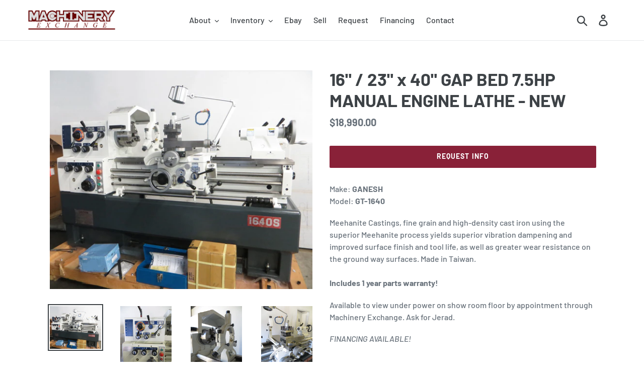

--- FILE ---
content_type: text/html; charset=utf-8
request_url: https://machineryexchange.net/products/gt-1640
body_size: 22060
content:
<!doctype html>
<html class="no-js" lang="en">
<head>
  <meta charset="utf-8">
  <meta http-equiv="X-UA-Compatible" content="IE=edge,chrome=1">
  <meta name="viewport" content="width=device-width,initial-scale=1">
  <meta name="theme-color" content="#892138">
  <link rel="canonical" href="https://machineryexchange.net/products/gt-1640"><link rel="shortcut icon" href="//machineryexchange.net/cdn/shop/files/Screen_Shot_2019-05-22_at_5.01.23_PM_32x32.png?v=1613524007" type="image/png"><title>16&quot; / 23&quot; x 40&quot; GAP BED 7.5HP MANUAL ENGINE LATHE - NEW
&ndash; Machinery Exchange</title><meta name="description" content="Includes 1 year parts warranty! Available to view under power on show room floor by appointment through Machinery Exchange. Ask for Jerad. FINANCING AVAILABLE! FEATURES Gap-Bed for added workpiece capacity 7½-HP Spindle Motor Spindle Speeds from 30 – 2000 RPM 12-Spindle Speed Gear-Ranges for High-Torque Safety Foot Brake Includes Full-Length Back Splashguard D1-6 Camlock Spindle INCLUDES 8” 3-jaw scroll chuck 10” 4-jaw independent chuck Steady Rest Capacity Follow Rest Full Length Splash Guard Foot brake 4-Way Tool Post w/wrench Chuck Guard Machine Leveling Pads Halogen Work Light Optional accessories such as a DRO, powerfeeds, etc. available. Contact us to get you the best price quote. SPECIFICATIONS CAPACITY Swing Over Bed 16&quot; Center Height 8-1/2&quot; Swing Over Cross Slide 9-7/16&quot; Swing Over Gap 23-7/16&quot; Length of Gap in Front of Face Plate, D1-6 6-1/8&quot; Distance Between Centers 40&quot; SPINDLE Spindle Motor 7.5-HP Spindle Speeds, 8 Low 55 to 200 High 540 to 2000 Spindle Bore 2-1/16&quot; Spindle Nose D1-6 Spindle Taper MT-6 CARRIAGE Cross Slide Travel 9&quot; 230mm Cross Slide Width 7-3/32&quot; 180mm Cross Slide Lead Screw Pitch 4 TPI Cross Slide Resolution Per Division 0.50&quot;/rev Carriage Lead Screw Diameter 1-1/4&quot; 32mm COMPOUND Top Slide Travel 4-3/4&quot; 120mm Top Slide Width 4-11/32&quot; 110mm TAILSTOCK Quill Diameter 2-1/8&quot; 54mm Quill Stroke 4-3/4&quot; 120mm Quill Taper MT-4 THREAD CUTTING Thread Cutting Range, 31 inch pitches 2 - 56 tpi Thread Cutting Range, 26 metric pitches 0.4 - 14mm FEEDS Longitudinal, 40 feeds 0.0012&quot; - 0.0252&quot;/rev. Cross, 40 feeds 0.0006 - 0.0126&quot;/rev. WEIGHT &amp; DIMENSIONS Machine Dimensions 88.3&quot; x 39&quot; Machine Height 48&quot; Machine Weight 4,410 lbs. Power Requirements 220 Volt, 3-Phase 20 amps MACHINE OPTIONS Factory machine installation: “Peace-of-Mind Factory Installation” – includes expenses $1,995.00 Wiring machine for 440-volt service. Net price $395.00 Newall DP-700 2-Axis Digital Readout /Fagor DRO Installed $2,495.00 16-piece 5C Collet set $450.00 Live Center MT-4 $860.00 JACOBS® Drill Chuck and Arbor, ¾” capacity $350.00 Collet Closer (JFK) quick-action lever style - installed $1,595.00 Wedge-Type Quick-Change tool post installed, size CXA import with 3.5” square base &amp; 5-toolholders 1-ea.) 3/4” Turn/Face, 3/4” Bore/Turn/Face, H-D 3/4” Bore, 3/4” Knurl/Turn/Face, Part-Off $695.00 Dorian Wedge-Type Quick-Change tool post installed, size CXA with 3.5” square base &amp; 4-toolholders 2 ea. Turn/Face toolholder, 2 ea, Bore/Turn/Face toolholder $1,195.00 Warranty– 1 full year parts warranty on the machine provided by manufacturer. Parts– Spare parts are available at our distributor&#39;s facility in Chatsworth to support your continued machine operation. F.O.B. Point – Machines ship F.O.B. from Chatsworth, CA 91311."><!-- /snippets/social-meta-tags.liquid -->




<meta property="og:site_name" content="Machinery Exchange">
<meta property="og:url" content="https://machineryexchange.net/products/gt-1640">
<meta property="og:title" content="16" / 23" x 40" GAP BED 7.5HP MANUAL ENGINE LATHE - NEW">
<meta property="og:type" content="product">
<meta property="og:description" content="Includes 1 year parts warranty! Available to view under power on show room floor by appointment through Machinery Exchange. Ask for Jerad. FINANCING AVAILABLE! FEATURES Gap-Bed for added workpiece capacity 7½-HP Spindle Motor Spindle Speeds from 30 – 2000 RPM 12-Spindle Speed Gear-Ranges for High-Torque Safety Foot Brake Includes Full-Length Back Splashguard D1-6 Camlock Spindle INCLUDES 8” 3-jaw scroll chuck 10” 4-jaw independent chuck Steady Rest Capacity Follow Rest Full Length Splash Guard Foot brake 4-Way Tool Post w/wrench Chuck Guard Machine Leveling Pads Halogen Work Light Optional accessories such as a DRO, powerfeeds, etc. available. Contact us to get you the best price quote. SPECIFICATIONS CAPACITY Swing Over Bed 16&quot; Center Height 8-1/2&quot; Swing Over Cross Slide 9-7/16&quot; Swing Over Gap 23-7/16&quot; Length of Gap in Front of Face Plate, D1-6 6-1/8&quot; Distance Between Centers 40&quot; SPINDLE Spindle Motor 7.5-HP Spindle Speeds, 8 Low 55 to 200 High 540 to 2000 Spindle Bore 2-1/16&quot; Spindle Nose D1-6 Spindle Taper MT-6 CARRIAGE Cross Slide Travel 9&quot; 230mm Cross Slide Width 7-3/32&quot; 180mm Cross Slide Lead Screw Pitch 4 TPI Cross Slide Resolution Per Division 0.50&quot;/rev Carriage Lead Screw Diameter 1-1/4&quot; 32mm COMPOUND Top Slide Travel 4-3/4&quot; 120mm Top Slide Width 4-11/32&quot; 110mm TAILSTOCK Quill Diameter 2-1/8&quot; 54mm Quill Stroke 4-3/4&quot; 120mm Quill Taper MT-4 THREAD CUTTING Thread Cutting Range, 31 inch pitches 2 - 56 tpi Thread Cutting Range, 26 metric pitches 0.4 - 14mm FEEDS Longitudinal, 40 feeds 0.0012&quot; - 0.0252&quot;/rev. Cross, 40 feeds 0.0006 - 0.0126&quot;/rev. WEIGHT &amp; DIMENSIONS Machine Dimensions 88.3&quot; x 39&quot; Machine Height 48&quot; Machine Weight 4,410 lbs. Power Requirements 220 Volt, 3-Phase 20 amps MACHINE OPTIONS Factory machine installation: “Peace-of-Mind Factory Installation” – includes expenses $1,995.00 Wiring machine for 440-volt service. Net price $395.00 Newall DP-700 2-Axis Digital Readout /Fagor DRO Installed $2,495.00 16-piece 5C Collet set $450.00 Live Center MT-4 $860.00 JACOBS® Drill Chuck and Arbor, ¾” capacity $350.00 Collet Closer (JFK) quick-action lever style - installed $1,595.00 Wedge-Type Quick-Change tool post installed, size CXA import with 3.5” square base &amp; 5-toolholders 1-ea.) 3/4” Turn/Face, 3/4” Bore/Turn/Face, H-D 3/4” Bore, 3/4” Knurl/Turn/Face, Part-Off $695.00 Dorian Wedge-Type Quick-Change tool post installed, size CXA with 3.5” square base &amp; 4-toolholders 2 ea. Turn/Face toolholder, 2 ea, Bore/Turn/Face toolholder $1,195.00 Warranty– 1 full year parts warranty on the machine provided by manufacturer. Parts– Spare parts are available at our distributor&#39;s facility in Chatsworth to support your continued machine operation. F.O.B. Point – Machines ship F.O.B. from Chatsworth, CA 91311.">

  <meta property="og:price:amount" content="18,990.00">
  <meta property="og:price:currency" content="USD">

<meta property="og:image" content="http://machineryexchange.net/cdn/shop/products/GaneshGT-1640S_01_1200x1200.jpg?v=1677091162"><meta property="og:image" content="http://machineryexchange.net/cdn/shop/products/ExpandMachinery391_1200x1200.jpg?v=1677091162"><meta property="og:image" content="http://machineryexchange.net/cdn/shop/products/ExpandMachinery394_1200x1200.jpg?v=1677091163">
<meta property="og:image:secure_url" content="https://machineryexchange.net/cdn/shop/products/GaneshGT-1640S_01_1200x1200.jpg?v=1677091162"><meta property="og:image:secure_url" content="https://machineryexchange.net/cdn/shop/products/ExpandMachinery391_1200x1200.jpg?v=1677091162"><meta property="og:image:secure_url" content="https://machineryexchange.net/cdn/shop/products/ExpandMachinery394_1200x1200.jpg?v=1677091163">


<meta name="twitter:card" content="summary_large_image">
<meta name="twitter:title" content="16" / 23" x 40" GAP BED 7.5HP MANUAL ENGINE LATHE - NEW">
<meta name="twitter:description" content="Includes 1 year parts warranty! Available to view under power on show room floor by appointment through Machinery Exchange. Ask for Jerad. FINANCING AVAILABLE! FEATURES Gap-Bed for added workpiece capacity 7½-HP Spindle Motor Spindle Speeds from 30 – 2000 RPM 12-Spindle Speed Gear-Ranges for High-Torque Safety Foot Brake Includes Full-Length Back Splashguard D1-6 Camlock Spindle INCLUDES 8” 3-jaw scroll chuck 10” 4-jaw independent chuck Steady Rest Capacity Follow Rest Full Length Splash Guard Foot brake 4-Way Tool Post w/wrench Chuck Guard Machine Leveling Pads Halogen Work Light Optional accessories such as a DRO, powerfeeds, etc. available. Contact us to get you the best price quote. SPECIFICATIONS CAPACITY Swing Over Bed 16&quot; Center Height 8-1/2&quot; Swing Over Cross Slide 9-7/16&quot; Swing Over Gap 23-7/16&quot; Length of Gap in Front of Face Plate, D1-6 6-1/8&quot; Distance Between Centers 40&quot; SPINDLE Spindle Motor 7.5-HP Spindle Speeds, 8 Low 55 to 200 High 540 to 2000 Spindle Bore 2-1/16&quot; Spindle Nose D1-6 Spindle Taper MT-6 CARRIAGE Cross Slide Travel 9&quot; 230mm Cross Slide Width 7-3/32&quot; 180mm Cross Slide Lead Screw Pitch 4 TPI Cross Slide Resolution Per Division 0.50&quot;/rev Carriage Lead Screw Diameter 1-1/4&quot; 32mm COMPOUND Top Slide Travel 4-3/4&quot; 120mm Top Slide Width 4-11/32&quot; 110mm TAILSTOCK Quill Diameter 2-1/8&quot; 54mm Quill Stroke 4-3/4&quot; 120mm Quill Taper MT-4 THREAD CUTTING Thread Cutting Range, 31 inch pitches 2 - 56 tpi Thread Cutting Range, 26 metric pitches 0.4 - 14mm FEEDS Longitudinal, 40 feeds 0.0012&quot; - 0.0252&quot;/rev. Cross, 40 feeds 0.0006 - 0.0126&quot;/rev. WEIGHT &amp; DIMENSIONS Machine Dimensions 88.3&quot; x 39&quot; Machine Height 48&quot; Machine Weight 4,410 lbs. Power Requirements 220 Volt, 3-Phase 20 amps MACHINE OPTIONS Factory machine installation: “Peace-of-Mind Factory Installation” – includes expenses $1,995.00 Wiring machine for 440-volt service. Net price $395.00 Newall DP-700 2-Axis Digital Readout /Fagor DRO Installed $2,495.00 16-piece 5C Collet set $450.00 Live Center MT-4 $860.00 JACOBS® Drill Chuck and Arbor, ¾” capacity $350.00 Collet Closer (JFK) quick-action lever style - installed $1,595.00 Wedge-Type Quick-Change tool post installed, size CXA import with 3.5” square base &amp; 5-toolholders 1-ea.) 3/4” Turn/Face, 3/4” Bore/Turn/Face, H-D 3/4” Bore, 3/4” Knurl/Turn/Face, Part-Off $695.00 Dorian Wedge-Type Quick-Change tool post installed, size CXA with 3.5” square base &amp; 4-toolholders 2 ea. Turn/Face toolholder, 2 ea, Bore/Turn/Face toolholder $1,195.00 Warranty– 1 full year parts warranty on the machine provided by manufacturer. Parts– Spare parts are available at our distributor&#39;s facility in Chatsworth to support your continued machine operation. F.O.B. Point – Machines ship F.O.B. from Chatsworth, CA 91311.">


  <link href="//machineryexchange.net/cdn/shop/t/1/assets/theme.scss.css?v=30133668239518773261759252206" rel="stylesheet" type="text/css" media="all" />

  <script>
    var theme = {
      strings: {
        addToCart: "Add to cart",
        soldOut: "Sold out",
        unavailable: "Unavailable",
        regularPrice: "Regular price",
        sale: "Sale",
        showMore: "Show More",
        showLess: "Show Less",
        addressError: "Error looking up that address",
        addressNoResults: "No results for that address",
        addressQueryLimit: "You have exceeded the Google API usage limit. Consider upgrading to a \u003ca href=\"https:\/\/developers.google.com\/maps\/premium\/usage-limits\"\u003ePremium Plan\u003c\/a\u003e.",
        authError: "There was a problem authenticating your Google Maps account.",
        newWindow: "Opens in a new window.",
        external: "Opens external website.",
        newWindowExternal: "Opens external website in a new window.",
        quantityMinimumMessage: "Quantity must be 1 or more"
      },
      moneyFormat: "${{amount}}"
    }

    document.documentElement.className = document.documentElement.className.replace('no-js', 'js');
  </script><script src="//machineryexchange.net/cdn/shop/t/1/assets/lazysizes.js?v=94224023136283657951558816074" async="async"></script>
  <script src="//machineryexchange.net/cdn/shop/t/1/assets/vendor.js?v=12001839194546984181558816074" defer="defer"></script>
  <script src="//machineryexchange.net/cdn/shop/t/1/assets/theme.js?v=9804841573087423991639408955" defer="defer"></script>

  <script>window.performance && window.performance.mark && window.performance.mark('shopify.content_for_header.start');</script><meta id="shopify-digital-wallet" name="shopify-digital-wallet" content="/9611345986/digital_wallets/dialog">
<meta name="shopify-checkout-api-token" content="58ba69f8b5da7c2bc59f111105f7863d">
<meta id="in-context-paypal-metadata" data-shop-id="9611345986" data-venmo-supported="true" data-environment="production" data-locale="en_US" data-paypal-v4="true" data-currency="USD">
<link rel="alternate" type="application/json+oembed" href="https://machineryexchange.net/products/gt-1640.oembed">
<script async="async" src="/checkouts/internal/preloads.js?locale=en-US"></script>
<script id="shopify-features" type="application/json">{"accessToken":"58ba69f8b5da7c2bc59f111105f7863d","betas":["rich-media-storefront-analytics"],"domain":"machineryexchange.net","predictiveSearch":true,"shopId":9611345986,"locale":"en"}</script>
<script>var Shopify = Shopify || {};
Shopify.shop = "machinery-exchange.myshopify.com";
Shopify.locale = "en";
Shopify.currency = {"active":"USD","rate":"1.0"};
Shopify.country = "US";
Shopify.theme = {"name":"Debut","id":37352472642,"schema_name":"Debut","schema_version":"11.3.1","theme_store_id":796,"role":"main"};
Shopify.theme.handle = "null";
Shopify.theme.style = {"id":null,"handle":null};
Shopify.cdnHost = "machineryexchange.net/cdn";
Shopify.routes = Shopify.routes || {};
Shopify.routes.root = "/";</script>
<script type="module">!function(o){(o.Shopify=o.Shopify||{}).modules=!0}(window);</script>
<script>!function(o){function n(){var o=[];function n(){o.push(Array.prototype.slice.apply(arguments))}return n.q=o,n}var t=o.Shopify=o.Shopify||{};t.loadFeatures=n(),t.autoloadFeatures=n()}(window);</script>
<script id="shop-js-analytics" type="application/json">{"pageType":"product"}</script>
<script defer="defer" async type="module" src="//machineryexchange.net/cdn/shopifycloud/shop-js/modules/v2/client.init-shop-cart-sync_C5BV16lS.en.esm.js"></script>
<script defer="defer" async type="module" src="//machineryexchange.net/cdn/shopifycloud/shop-js/modules/v2/chunk.common_CygWptCX.esm.js"></script>
<script type="module">
  await import("//machineryexchange.net/cdn/shopifycloud/shop-js/modules/v2/client.init-shop-cart-sync_C5BV16lS.en.esm.js");
await import("//machineryexchange.net/cdn/shopifycloud/shop-js/modules/v2/chunk.common_CygWptCX.esm.js");

  window.Shopify.SignInWithShop?.initShopCartSync?.({"fedCMEnabled":true,"windoidEnabled":true});

</script>
<script id="__st">var __st={"a":9611345986,"offset":-28800,"reqid":"0333d982-d8ce-40ba-8284-40dd095a4b63-1768815809","pageurl":"machineryexchange.net\/products\/gt-1640","u":"df86bc245b86","p":"product","rtyp":"product","rid":7694895874214};</script>
<script>window.ShopifyPaypalV4VisibilityTracking = true;</script>
<script id="captcha-bootstrap">!function(){'use strict';const t='contact',e='account',n='new_comment',o=[[t,t],['blogs',n],['comments',n],[t,'customer']],c=[[e,'customer_login'],[e,'guest_login'],[e,'recover_customer_password'],[e,'create_customer']],r=t=>t.map((([t,e])=>`form[action*='/${t}']:not([data-nocaptcha='true']) input[name='form_type'][value='${e}']`)).join(','),a=t=>()=>t?[...document.querySelectorAll(t)].map((t=>t.form)):[];function s(){const t=[...o],e=r(t);return a(e)}const i='password',u='form_key',d=['recaptcha-v3-token','g-recaptcha-response','h-captcha-response',i],f=()=>{try{return window.sessionStorage}catch{return}},m='__shopify_v',_=t=>t.elements[u];function p(t,e,n=!1){try{const o=window.sessionStorage,c=JSON.parse(o.getItem(e)),{data:r}=function(t){const{data:e,action:n}=t;return t[m]||n?{data:e,action:n}:{data:t,action:n}}(c);for(const[e,n]of Object.entries(r))t.elements[e]&&(t.elements[e].value=n);n&&o.removeItem(e)}catch(o){console.error('form repopulation failed',{error:o})}}const l='form_type',E='cptcha';function T(t){t.dataset[E]=!0}const w=window,h=w.document,L='Shopify',v='ce_forms',y='captcha';let A=!1;((t,e)=>{const n=(g='f06e6c50-85a8-45c8-87d0-21a2b65856fe',I='https://cdn.shopify.com/shopifycloud/storefront-forms-hcaptcha/ce_storefront_forms_captcha_hcaptcha.v1.5.2.iife.js',D={infoText:'Protected by hCaptcha',privacyText:'Privacy',termsText:'Terms'},(t,e,n)=>{const o=w[L][v],c=o.bindForm;if(c)return c(t,g,e,D).then(n);var r;o.q.push([[t,g,e,D],n]),r=I,A||(h.body.append(Object.assign(h.createElement('script'),{id:'captcha-provider',async:!0,src:r})),A=!0)});var g,I,D;w[L]=w[L]||{},w[L][v]=w[L][v]||{},w[L][v].q=[],w[L][y]=w[L][y]||{},w[L][y].protect=function(t,e){n(t,void 0,e),T(t)},Object.freeze(w[L][y]),function(t,e,n,w,h,L){const[v,y,A,g]=function(t,e,n){const i=e?o:[],u=t?c:[],d=[...i,...u],f=r(d),m=r(i),_=r(d.filter((([t,e])=>n.includes(e))));return[a(f),a(m),a(_),s()]}(w,h,L),I=t=>{const e=t.target;return e instanceof HTMLFormElement?e:e&&e.form},D=t=>v().includes(t);t.addEventListener('submit',(t=>{const e=I(t);if(!e)return;const n=D(e)&&!e.dataset.hcaptchaBound&&!e.dataset.recaptchaBound,o=_(e),c=g().includes(e)&&(!o||!o.value);(n||c)&&t.preventDefault(),c&&!n&&(function(t){try{if(!f())return;!function(t){const e=f();if(!e)return;const n=_(t);if(!n)return;const o=n.value;o&&e.removeItem(o)}(t);const e=Array.from(Array(32),(()=>Math.random().toString(36)[2])).join('');!function(t,e){_(t)||t.append(Object.assign(document.createElement('input'),{type:'hidden',name:u})),t.elements[u].value=e}(t,e),function(t,e){const n=f();if(!n)return;const o=[...t.querySelectorAll(`input[type='${i}']`)].map((({name:t})=>t)),c=[...d,...o],r={};for(const[a,s]of new FormData(t).entries())c.includes(a)||(r[a]=s);n.setItem(e,JSON.stringify({[m]:1,action:t.action,data:r}))}(t,e)}catch(e){console.error('failed to persist form',e)}}(e),e.submit())}));const S=(t,e)=>{t&&!t.dataset[E]&&(n(t,e.some((e=>e===t))),T(t))};for(const o of['focusin','change'])t.addEventListener(o,(t=>{const e=I(t);D(e)&&S(e,y())}));const B=e.get('form_key'),M=e.get(l),P=B&&M;t.addEventListener('DOMContentLoaded',(()=>{const t=y();if(P)for(const e of t)e.elements[l].value===M&&p(e,B);[...new Set([...A(),...v().filter((t=>'true'===t.dataset.shopifyCaptcha))])].forEach((e=>S(e,t)))}))}(h,new URLSearchParams(w.location.search),n,t,e,['guest_login'])})(!0,!0)}();</script>
<script integrity="sha256-4kQ18oKyAcykRKYeNunJcIwy7WH5gtpwJnB7kiuLZ1E=" data-source-attribution="shopify.loadfeatures" defer="defer" src="//machineryexchange.net/cdn/shopifycloud/storefront/assets/storefront/load_feature-a0a9edcb.js" crossorigin="anonymous"></script>
<script data-source-attribution="shopify.dynamic_checkout.dynamic.init">var Shopify=Shopify||{};Shopify.PaymentButton=Shopify.PaymentButton||{isStorefrontPortableWallets:!0,init:function(){window.Shopify.PaymentButton.init=function(){};var t=document.createElement("script");t.src="https://machineryexchange.net/cdn/shopifycloud/portable-wallets/latest/portable-wallets.en.js",t.type="module",document.head.appendChild(t)}};
</script>
<script data-source-attribution="shopify.dynamic_checkout.buyer_consent">
  function portableWalletsHideBuyerConsent(e){var t=document.getElementById("shopify-buyer-consent"),n=document.getElementById("shopify-subscription-policy-button");t&&n&&(t.classList.add("hidden"),t.setAttribute("aria-hidden","true"),n.removeEventListener("click",e))}function portableWalletsShowBuyerConsent(e){var t=document.getElementById("shopify-buyer-consent"),n=document.getElementById("shopify-subscription-policy-button");t&&n&&(t.classList.remove("hidden"),t.removeAttribute("aria-hidden"),n.addEventListener("click",e))}window.Shopify?.PaymentButton&&(window.Shopify.PaymentButton.hideBuyerConsent=portableWalletsHideBuyerConsent,window.Shopify.PaymentButton.showBuyerConsent=portableWalletsShowBuyerConsent);
</script>
<script data-source-attribution="shopify.dynamic_checkout.cart.bootstrap">document.addEventListener("DOMContentLoaded",(function(){function t(){return document.querySelector("shopify-accelerated-checkout-cart, shopify-accelerated-checkout")}if(t())Shopify.PaymentButton.init();else{new MutationObserver((function(e,n){t()&&(Shopify.PaymentButton.init(),n.disconnect())})).observe(document.body,{childList:!0,subtree:!0})}}));
</script>
<link id="shopify-accelerated-checkout-styles" rel="stylesheet" media="screen" href="https://machineryexchange.net/cdn/shopifycloud/portable-wallets/latest/accelerated-checkout-backwards-compat.css" crossorigin="anonymous">
<style id="shopify-accelerated-checkout-cart">
        #shopify-buyer-consent {
  margin-top: 1em;
  display: inline-block;
  width: 100%;
}

#shopify-buyer-consent.hidden {
  display: none;
}

#shopify-subscription-policy-button {
  background: none;
  border: none;
  padding: 0;
  text-decoration: underline;
  font-size: inherit;
  cursor: pointer;
}

#shopify-subscription-policy-button::before {
  box-shadow: none;
}

      </style>

<script>window.performance && window.performance.mark && window.performance.mark('shopify.content_for_header.end');</script>
<link href="https://monorail-edge.shopifysvc.com" rel="dns-prefetch">
<script>(function(){if ("sendBeacon" in navigator && "performance" in window) {try {var session_token_from_headers = performance.getEntriesByType('navigation')[0].serverTiming.find(x => x.name == '_s').description;} catch {var session_token_from_headers = undefined;}var session_cookie_matches = document.cookie.match(/_shopify_s=([^;]*)/);var session_token_from_cookie = session_cookie_matches && session_cookie_matches.length === 2 ? session_cookie_matches[1] : "";var session_token = session_token_from_headers || session_token_from_cookie || "";function handle_abandonment_event(e) {var entries = performance.getEntries().filter(function(entry) {return /monorail-edge.shopifysvc.com/.test(entry.name);});if (!window.abandonment_tracked && entries.length === 0) {window.abandonment_tracked = true;var currentMs = Date.now();var navigation_start = performance.timing.navigationStart;var payload = {shop_id: 9611345986,url: window.location.href,navigation_start,duration: currentMs - navigation_start,session_token,page_type: "product"};window.navigator.sendBeacon("https://monorail-edge.shopifysvc.com/v1/produce", JSON.stringify({schema_id: "online_store_buyer_site_abandonment/1.1",payload: payload,metadata: {event_created_at_ms: currentMs,event_sent_at_ms: currentMs}}));}}window.addEventListener('pagehide', handle_abandonment_event);}}());</script>
<script id="web-pixels-manager-setup">(function e(e,d,r,n,o){if(void 0===o&&(o={}),!Boolean(null===(a=null===(i=window.Shopify)||void 0===i?void 0:i.analytics)||void 0===a?void 0:a.replayQueue)){var i,a;window.Shopify=window.Shopify||{};var t=window.Shopify;t.analytics=t.analytics||{};var s=t.analytics;s.replayQueue=[],s.publish=function(e,d,r){return s.replayQueue.push([e,d,r]),!0};try{self.performance.mark("wpm:start")}catch(e){}var l=function(){var e={modern:/Edge?\/(1{2}[4-9]|1[2-9]\d|[2-9]\d{2}|\d{4,})\.\d+(\.\d+|)|Firefox\/(1{2}[4-9]|1[2-9]\d|[2-9]\d{2}|\d{4,})\.\d+(\.\d+|)|Chrom(ium|e)\/(9{2}|\d{3,})\.\d+(\.\d+|)|(Maci|X1{2}).+ Version\/(15\.\d+|(1[6-9]|[2-9]\d|\d{3,})\.\d+)([,.]\d+|)( \(\w+\)|)( Mobile\/\w+|) Safari\/|Chrome.+OPR\/(9{2}|\d{3,})\.\d+\.\d+|(CPU[ +]OS|iPhone[ +]OS|CPU[ +]iPhone|CPU IPhone OS|CPU iPad OS)[ +]+(15[._]\d+|(1[6-9]|[2-9]\d|\d{3,})[._]\d+)([._]\d+|)|Android:?[ /-](13[3-9]|1[4-9]\d|[2-9]\d{2}|\d{4,})(\.\d+|)(\.\d+|)|Android.+Firefox\/(13[5-9]|1[4-9]\d|[2-9]\d{2}|\d{4,})\.\d+(\.\d+|)|Android.+Chrom(ium|e)\/(13[3-9]|1[4-9]\d|[2-9]\d{2}|\d{4,})\.\d+(\.\d+|)|SamsungBrowser\/([2-9]\d|\d{3,})\.\d+/,legacy:/Edge?\/(1[6-9]|[2-9]\d|\d{3,})\.\d+(\.\d+|)|Firefox\/(5[4-9]|[6-9]\d|\d{3,})\.\d+(\.\d+|)|Chrom(ium|e)\/(5[1-9]|[6-9]\d|\d{3,})\.\d+(\.\d+|)([\d.]+$|.*Safari\/(?![\d.]+ Edge\/[\d.]+$))|(Maci|X1{2}).+ Version\/(10\.\d+|(1[1-9]|[2-9]\d|\d{3,})\.\d+)([,.]\d+|)( \(\w+\)|)( Mobile\/\w+|) Safari\/|Chrome.+OPR\/(3[89]|[4-9]\d|\d{3,})\.\d+\.\d+|(CPU[ +]OS|iPhone[ +]OS|CPU[ +]iPhone|CPU IPhone OS|CPU iPad OS)[ +]+(10[._]\d+|(1[1-9]|[2-9]\d|\d{3,})[._]\d+)([._]\d+|)|Android:?[ /-](13[3-9]|1[4-9]\d|[2-9]\d{2}|\d{4,})(\.\d+|)(\.\d+|)|Mobile Safari.+OPR\/([89]\d|\d{3,})\.\d+\.\d+|Android.+Firefox\/(13[5-9]|1[4-9]\d|[2-9]\d{2}|\d{4,})\.\d+(\.\d+|)|Android.+Chrom(ium|e)\/(13[3-9]|1[4-9]\d|[2-9]\d{2}|\d{4,})\.\d+(\.\d+|)|Android.+(UC? ?Browser|UCWEB|U3)[ /]?(15\.([5-9]|\d{2,})|(1[6-9]|[2-9]\d|\d{3,})\.\d+)\.\d+|SamsungBrowser\/(5\.\d+|([6-9]|\d{2,})\.\d+)|Android.+MQ{2}Browser\/(14(\.(9|\d{2,})|)|(1[5-9]|[2-9]\d|\d{3,})(\.\d+|))(\.\d+|)|K[Aa][Ii]OS\/(3\.\d+|([4-9]|\d{2,})\.\d+)(\.\d+|)/},d=e.modern,r=e.legacy,n=navigator.userAgent;return n.match(d)?"modern":n.match(r)?"legacy":"unknown"}(),u="modern"===l?"modern":"legacy",c=(null!=n?n:{modern:"",legacy:""})[u],f=function(e){return[e.baseUrl,"/wpm","/b",e.hashVersion,"modern"===e.buildTarget?"m":"l",".js"].join("")}({baseUrl:d,hashVersion:r,buildTarget:u}),m=function(e){var d=e.version,r=e.bundleTarget,n=e.surface,o=e.pageUrl,i=e.monorailEndpoint;return{emit:function(e){var a=e.status,t=e.errorMsg,s=(new Date).getTime(),l=JSON.stringify({metadata:{event_sent_at_ms:s},events:[{schema_id:"web_pixels_manager_load/3.1",payload:{version:d,bundle_target:r,page_url:o,status:a,surface:n,error_msg:t},metadata:{event_created_at_ms:s}}]});if(!i)return console&&console.warn&&console.warn("[Web Pixels Manager] No Monorail endpoint provided, skipping logging."),!1;try{return self.navigator.sendBeacon.bind(self.navigator)(i,l)}catch(e){}var u=new XMLHttpRequest;try{return u.open("POST",i,!0),u.setRequestHeader("Content-Type","text/plain"),u.send(l),!0}catch(e){return console&&console.warn&&console.warn("[Web Pixels Manager] Got an unhandled error while logging to Monorail."),!1}}}}({version:r,bundleTarget:l,surface:e.surface,pageUrl:self.location.href,monorailEndpoint:e.monorailEndpoint});try{o.browserTarget=l,function(e){var d=e.src,r=e.async,n=void 0===r||r,o=e.onload,i=e.onerror,a=e.sri,t=e.scriptDataAttributes,s=void 0===t?{}:t,l=document.createElement("script"),u=document.querySelector("head"),c=document.querySelector("body");if(l.async=n,l.src=d,a&&(l.integrity=a,l.crossOrigin="anonymous"),s)for(var f in s)if(Object.prototype.hasOwnProperty.call(s,f))try{l.dataset[f]=s[f]}catch(e){}if(o&&l.addEventListener("load",o),i&&l.addEventListener("error",i),u)u.appendChild(l);else{if(!c)throw new Error("Did not find a head or body element to append the script");c.appendChild(l)}}({src:f,async:!0,onload:function(){if(!function(){var e,d;return Boolean(null===(d=null===(e=window.Shopify)||void 0===e?void 0:e.analytics)||void 0===d?void 0:d.initialized)}()){var d=window.webPixelsManager.init(e)||void 0;if(d){var r=window.Shopify.analytics;r.replayQueue.forEach((function(e){var r=e[0],n=e[1],o=e[2];d.publishCustomEvent(r,n,o)})),r.replayQueue=[],r.publish=d.publishCustomEvent,r.visitor=d.visitor,r.initialized=!0}}},onerror:function(){return m.emit({status:"failed",errorMsg:"".concat(f," has failed to load")})},sri:function(e){var d=/^sha384-[A-Za-z0-9+/=]+$/;return"string"==typeof e&&d.test(e)}(c)?c:"",scriptDataAttributes:o}),m.emit({status:"loading"})}catch(e){m.emit({status:"failed",errorMsg:(null==e?void 0:e.message)||"Unknown error"})}}})({shopId: 9611345986,storefrontBaseUrl: "https://machineryexchange.net",extensionsBaseUrl: "https://extensions.shopifycdn.com/cdn/shopifycloud/web-pixels-manager",monorailEndpoint: "https://monorail-edge.shopifysvc.com/unstable/produce_batch",surface: "storefront-renderer",enabledBetaFlags: ["2dca8a86"],webPixelsConfigList: [{"id":"shopify-app-pixel","configuration":"{}","eventPayloadVersion":"v1","runtimeContext":"STRICT","scriptVersion":"0450","apiClientId":"shopify-pixel","type":"APP","privacyPurposes":["ANALYTICS","MARKETING"]},{"id":"shopify-custom-pixel","eventPayloadVersion":"v1","runtimeContext":"LAX","scriptVersion":"0450","apiClientId":"shopify-pixel","type":"CUSTOM","privacyPurposes":["ANALYTICS","MARKETING"]}],isMerchantRequest: false,initData: {"shop":{"name":"Machinery Exchange","paymentSettings":{"currencyCode":"USD"},"myshopifyDomain":"machinery-exchange.myshopify.com","countryCode":"US","storefrontUrl":"https:\/\/machineryexchange.net"},"customer":null,"cart":null,"checkout":null,"productVariants":[{"price":{"amount":18990.0,"currencyCode":"USD"},"product":{"title":"16\" \/ 23\" x 40\" GAP BED 7.5HP MANUAL ENGINE LATHE - NEW","vendor":"Ganesh","id":"7694895874214","untranslatedTitle":"16\" \/ 23\" x 40\" GAP BED 7.5HP MANUAL ENGINE LATHE - NEW","url":"\/products\/gt-1640","type":"Engine Lathe"},"id":"43982167113894","image":{"src":"\/\/machineryexchange.net\/cdn\/shop\/products\/GaneshGT-1640S_01.jpg?v=1677091162"},"sku":"","title":"Default Title","untranslatedTitle":"Default Title"}],"purchasingCompany":null},},"https://machineryexchange.net/cdn","fcfee988w5aeb613cpc8e4bc33m6693e112",{"modern":"","legacy":""},{"shopId":"9611345986","storefrontBaseUrl":"https:\/\/machineryexchange.net","extensionBaseUrl":"https:\/\/extensions.shopifycdn.com\/cdn\/shopifycloud\/web-pixels-manager","surface":"storefront-renderer","enabledBetaFlags":"[\"2dca8a86\"]","isMerchantRequest":"false","hashVersion":"fcfee988w5aeb613cpc8e4bc33m6693e112","publish":"custom","events":"[[\"page_viewed\",{}],[\"product_viewed\",{\"productVariant\":{\"price\":{\"amount\":18990.0,\"currencyCode\":\"USD\"},\"product\":{\"title\":\"16\\\" \/ 23\\\" x 40\\\" GAP BED 7.5HP MANUAL ENGINE LATHE - NEW\",\"vendor\":\"Ganesh\",\"id\":\"7694895874214\",\"untranslatedTitle\":\"16\\\" \/ 23\\\" x 40\\\" GAP BED 7.5HP MANUAL ENGINE LATHE - NEW\",\"url\":\"\/products\/gt-1640\",\"type\":\"Engine Lathe\"},\"id\":\"43982167113894\",\"image\":{\"src\":\"\/\/machineryexchange.net\/cdn\/shop\/products\/GaneshGT-1640S_01.jpg?v=1677091162\"},\"sku\":\"\",\"title\":\"Default Title\",\"untranslatedTitle\":\"Default Title\"}}]]"});</script><script>
  window.ShopifyAnalytics = window.ShopifyAnalytics || {};
  window.ShopifyAnalytics.meta = window.ShopifyAnalytics.meta || {};
  window.ShopifyAnalytics.meta.currency = 'USD';
  var meta = {"product":{"id":7694895874214,"gid":"gid:\/\/shopify\/Product\/7694895874214","vendor":"Ganesh","type":"Engine Lathe","handle":"gt-1640","variants":[{"id":43982167113894,"price":1899000,"name":"16\" \/ 23\" x 40\" GAP BED 7.5HP MANUAL ENGINE LATHE - NEW","public_title":null,"sku":""}],"remote":false},"page":{"pageType":"product","resourceType":"product","resourceId":7694895874214,"requestId":"0333d982-d8ce-40ba-8284-40dd095a4b63-1768815809"}};
  for (var attr in meta) {
    window.ShopifyAnalytics.meta[attr] = meta[attr];
  }
</script>
<script class="analytics">
  (function () {
    var customDocumentWrite = function(content) {
      var jquery = null;

      if (window.jQuery) {
        jquery = window.jQuery;
      } else if (window.Checkout && window.Checkout.$) {
        jquery = window.Checkout.$;
      }

      if (jquery) {
        jquery('body').append(content);
      }
    };

    var hasLoggedConversion = function(token) {
      if (token) {
        return document.cookie.indexOf('loggedConversion=' + token) !== -1;
      }
      return false;
    }

    var setCookieIfConversion = function(token) {
      if (token) {
        var twoMonthsFromNow = new Date(Date.now());
        twoMonthsFromNow.setMonth(twoMonthsFromNow.getMonth() + 2);

        document.cookie = 'loggedConversion=' + token + '; expires=' + twoMonthsFromNow;
      }
    }

    var trekkie = window.ShopifyAnalytics.lib = window.trekkie = window.trekkie || [];
    if (trekkie.integrations) {
      return;
    }
    trekkie.methods = [
      'identify',
      'page',
      'ready',
      'track',
      'trackForm',
      'trackLink'
    ];
    trekkie.factory = function(method) {
      return function() {
        var args = Array.prototype.slice.call(arguments);
        args.unshift(method);
        trekkie.push(args);
        return trekkie;
      };
    };
    for (var i = 0; i < trekkie.methods.length; i++) {
      var key = trekkie.methods[i];
      trekkie[key] = trekkie.factory(key);
    }
    trekkie.load = function(config) {
      trekkie.config = config || {};
      trekkie.config.initialDocumentCookie = document.cookie;
      var first = document.getElementsByTagName('script')[0];
      var script = document.createElement('script');
      script.type = 'text/javascript';
      script.onerror = function(e) {
        var scriptFallback = document.createElement('script');
        scriptFallback.type = 'text/javascript';
        scriptFallback.onerror = function(error) {
                var Monorail = {
      produce: function produce(monorailDomain, schemaId, payload) {
        var currentMs = new Date().getTime();
        var event = {
          schema_id: schemaId,
          payload: payload,
          metadata: {
            event_created_at_ms: currentMs,
            event_sent_at_ms: currentMs
          }
        };
        return Monorail.sendRequest("https://" + monorailDomain + "/v1/produce", JSON.stringify(event));
      },
      sendRequest: function sendRequest(endpointUrl, payload) {
        // Try the sendBeacon API
        if (window && window.navigator && typeof window.navigator.sendBeacon === 'function' && typeof window.Blob === 'function' && !Monorail.isIos12()) {
          var blobData = new window.Blob([payload], {
            type: 'text/plain'
          });

          if (window.navigator.sendBeacon(endpointUrl, blobData)) {
            return true;
          } // sendBeacon was not successful

        } // XHR beacon

        var xhr = new XMLHttpRequest();

        try {
          xhr.open('POST', endpointUrl);
          xhr.setRequestHeader('Content-Type', 'text/plain');
          xhr.send(payload);
        } catch (e) {
          console.log(e);
        }

        return false;
      },
      isIos12: function isIos12() {
        return window.navigator.userAgent.lastIndexOf('iPhone; CPU iPhone OS 12_') !== -1 || window.navigator.userAgent.lastIndexOf('iPad; CPU OS 12_') !== -1;
      }
    };
    Monorail.produce('monorail-edge.shopifysvc.com',
      'trekkie_storefront_load_errors/1.1',
      {shop_id: 9611345986,
      theme_id: 37352472642,
      app_name: "storefront",
      context_url: window.location.href,
      source_url: "//machineryexchange.net/cdn/s/trekkie.storefront.cd680fe47e6c39ca5d5df5f0a32d569bc48c0f27.min.js"});

        };
        scriptFallback.async = true;
        scriptFallback.src = '//machineryexchange.net/cdn/s/trekkie.storefront.cd680fe47e6c39ca5d5df5f0a32d569bc48c0f27.min.js';
        first.parentNode.insertBefore(scriptFallback, first);
      };
      script.async = true;
      script.src = '//machineryexchange.net/cdn/s/trekkie.storefront.cd680fe47e6c39ca5d5df5f0a32d569bc48c0f27.min.js';
      first.parentNode.insertBefore(script, first);
    };
    trekkie.load(
      {"Trekkie":{"appName":"storefront","development":false,"defaultAttributes":{"shopId":9611345986,"isMerchantRequest":null,"themeId":37352472642,"themeCityHash":"10721696408137606959","contentLanguage":"en","currency":"USD","eventMetadataId":"0b8dc807-17f9-4fb7-a3e3-a8541650a2fc"},"isServerSideCookieWritingEnabled":true,"monorailRegion":"shop_domain","enabledBetaFlags":["65f19447"]},"Session Attribution":{},"S2S":{"facebookCapiEnabled":false,"source":"trekkie-storefront-renderer","apiClientId":580111}}
    );

    var loaded = false;
    trekkie.ready(function() {
      if (loaded) return;
      loaded = true;

      window.ShopifyAnalytics.lib = window.trekkie;

      var originalDocumentWrite = document.write;
      document.write = customDocumentWrite;
      try { window.ShopifyAnalytics.merchantGoogleAnalytics.call(this); } catch(error) {};
      document.write = originalDocumentWrite;

      window.ShopifyAnalytics.lib.page(null,{"pageType":"product","resourceType":"product","resourceId":7694895874214,"requestId":"0333d982-d8ce-40ba-8284-40dd095a4b63-1768815809","shopifyEmitted":true});

      var match = window.location.pathname.match(/checkouts\/(.+)\/(thank_you|post_purchase)/)
      var token = match? match[1]: undefined;
      if (!hasLoggedConversion(token)) {
        setCookieIfConversion(token);
        window.ShopifyAnalytics.lib.track("Viewed Product",{"currency":"USD","variantId":43982167113894,"productId":7694895874214,"productGid":"gid:\/\/shopify\/Product\/7694895874214","name":"16\" \/ 23\" x 40\" GAP BED 7.5HP MANUAL ENGINE LATHE - NEW","price":"18990.00","sku":"","brand":"Ganesh","variant":null,"category":"Engine Lathe","nonInteraction":true,"remote":false},undefined,undefined,{"shopifyEmitted":true});
      window.ShopifyAnalytics.lib.track("monorail:\/\/trekkie_storefront_viewed_product\/1.1",{"currency":"USD","variantId":43982167113894,"productId":7694895874214,"productGid":"gid:\/\/shopify\/Product\/7694895874214","name":"16\" \/ 23\" x 40\" GAP BED 7.5HP MANUAL ENGINE LATHE - NEW","price":"18990.00","sku":"","brand":"Ganesh","variant":null,"category":"Engine Lathe","nonInteraction":true,"remote":false,"referer":"https:\/\/machineryexchange.net\/products\/gt-1640"});
      }
    });


        var eventsListenerScript = document.createElement('script');
        eventsListenerScript.async = true;
        eventsListenerScript.src = "//machineryexchange.net/cdn/shopifycloud/storefront/assets/shop_events_listener-3da45d37.js";
        document.getElementsByTagName('head')[0].appendChild(eventsListenerScript);

})();</script>
<script
  defer
  src="https://machineryexchange.net/cdn/shopifycloud/perf-kit/shopify-perf-kit-3.0.4.min.js"
  data-application="storefront-renderer"
  data-shop-id="9611345986"
  data-render-region="gcp-us-central1"
  data-page-type="product"
  data-theme-instance-id="37352472642"
  data-theme-name="Debut"
  data-theme-version="11.3.1"
  data-monorail-region="shop_domain"
  data-resource-timing-sampling-rate="10"
  data-shs="true"
  data-shs-beacon="true"
  data-shs-export-with-fetch="true"
  data-shs-logs-sample-rate="1"
  data-shs-beacon-endpoint="https://machineryexchange.net/api/collect"
></script>
</head>

<body class="template-product">

  <a class="in-page-link visually-hidden skip-link" href="#MainContent">Skip to content</a>

  <div id="SearchDrawer" class="search-bar drawer drawer--top" role="dialog" aria-modal="true" aria-label="Search">
    <div class="search-bar__table">
      <div class="search-bar__table-cell search-bar__form-wrapper">
        <form class="search search-bar__form" action="/search" method="get" role="search">
          <input class="search__input search-bar__input" type="search" name="q" value="" placeholder="Search" aria-label="Search">
          <button class="search-bar__submit search__submit btn--link" type="submit">
            <svg aria-hidden="true" focusable="false" role="presentation" class="icon icon-search" viewBox="0 0 37 40"><path d="M35.6 36l-9.8-9.8c4.1-5.4 3.6-13.2-1.3-18.1-5.4-5.4-14.2-5.4-19.7 0-5.4 5.4-5.4 14.2 0 19.7 2.6 2.6 6.1 4.1 9.8 4.1 3 0 5.9-1 8.3-2.8l9.8 9.8c.4.4.9.6 1.4.6s1-.2 1.4-.6c.9-.9.9-2.1.1-2.9zm-20.9-8.2c-2.6 0-5.1-1-7-2.9-3.9-3.9-3.9-10.1 0-14C9.6 9 12.2 8 14.7 8s5.1 1 7 2.9c3.9 3.9 3.9 10.1 0 14-1.9 1.9-4.4 2.9-7 2.9z"/></svg>
            <span class="icon__fallback-text">Submit</span>
          </button>
        </form>
      </div>
      <div class="search-bar__table-cell text-right">
        <button type="button" class="btn--link search-bar__close js-drawer-close">
          <svg aria-hidden="true" focusable="false" role="presentation" class="icon icon-close" viewBox="0 0 40 40"><path d="M23.868 20.015L39.117 4.78c1.11-1.108 1.11-2.77 0-3.877-1.109-1.108-2.773-1.108-3.882 0L19.986 16.137 4.737.904C3.628-.204 1.965-.204.856.904c-1.11 1.108-1.11 2.77 0 3.877l15.249 15.234L.855 35.248c-1.108 1.108-1.108 2.77 0 3.877.555.554 1.248.831 1.942.831s1.386-.277 1.94-.83l15.25-15.234 15.248 15.233c.555.554 1.248.831 1.941.831s1.387-.277 1.941-.83c1.11-1.109 1.11-2.77 0-3.878L23.868 20.015z" class="layer"/></svg>
          <span class="icon__fallback-text">Close search</span>
        </button>
      </div>
    </div>
  </div>

  <div id="shopify-section-header" class="shopify-section">
  <style>
    
      .site-header__logo-image {
        max-width: 175px;
      }
    

    
      .site-header__logo-image {
        margin: 0;
      }
    
  </style>


<div data-section-id="header" data-section-type="header-section">
  
    
  

  <header class="site-header border-bottom logo--left" role="banner">
    <div class="grid grid--no-gutters grid--table site-header__mobile-nav">
      

      <div class="grid__item medium-up--one-quarter logo-align--left">
        
        
          <div class="h2 site-header__logo">
        
          
<a href="/" class="site-header__logo-image">
              
              <img class="lazyload js"
                   src="//machineryexchange.net/cdn/shop/files/Machinery_Exchange_logo_grey_clear_300x300.png?v=1613524007"
                   data-src="//machineryexchange.net/cdn/shop/files/Machinery_Exchange_logo_grey_clear_{width}x.png?v=1613524007"
                   data-widths="[180, 360, 540, 720, 900, 1080, 1296, 1512, 1728, 2048]"
                   data-aspectratio="4.274084124830393"
                   data-sizes="auto"
                   alt="Machinery Exchange Logo"
                   style="max-width: 175px">
              <noscript>
                
                <img src="//machineryexchange.net/cdn/shop/files/Machinery_Exchange_logo_grey_clear_175x.png?v=1613524007"
                     srcset="//machineryexchange.net/cdn/shop/files/Machinery_Exchange_logo_grey_clear_175x.png?v=1613524007 1x, //machineryexchange.net/cdn/shop/files/Machinery_Exchange_logo_grey_clear_175x@2x.png?v=1613524007 2x"
                     alt="Machinery Exchange Logo"
                     style="max-width: 175px;">
              </noscript>
            </a>
          
        
          </div>
        
      </div>

      
        <nav class="grid__item medium-up--one-half small--hide" id="AccessibleNav" role="navigation">
          <ul class="site-nav list--inline " id="SiteNav">
  



    
      <li class="site-nav--has-dropdown" data-has-dropdowns>
        <button class="site-nav__link site-nav__link--main site-nav__link--button" type="button" aria-expanded="false" aria-controls="SiteNavLabel-about">
          <span class="site-nav__label">About</span><svg aria-hidden="true" focusable="false" role="presentation" class="icon icon--wide icon-chevron-down" viewBox="0 0 498.98 284.49"><defs><style>.cls-1{fill:#231f20}</style></defs><path class="cls-1" d="M80.93 271.76A35 35 0 0 1 140.68 247l189.74 189.75L520.16 247a35 35 0 1 1 49.5 49.5L355.17 511a35 35 0 0 1-49.5 0L91.18 296.5a34.89 34.89 0 0 1-10.25-24.74z" transform="translate(-80.93 -236.76)"/></svg>
        </button>

        <div class="site-nav__dropdown" id="SiteNavLabel-about">
          
            <ul>
              
                <li>
                  <a href="/pages/company"
                  class="site-nav__link site-nav__child-link site-nav__link--last"
                  
                >
                    <span class="site-nav__label">Our Company</span>
                  </a>
                </li>
              
            </ul>
          
        </div>
      </li>
    
  



    
      <li class="site-nav--has-dropdown" data-has-dropdowns>
        <button class="site-nav__link site-nav__link--main site-nav__link--button" type="button" aria-expanded="false" aria-controls="SiteNavLabel-inventory">
          <span class="site-nav__label">Inventory</span><svg aria-hidden="true" focusable="false" role="presentation" class="icon icon--wide icon-chevron-down" viewBox="0 0 498.98 284.49"><defs><style>.cls-1{fill:#231f20}</style></defs><path class="cls-1" d="M80.93 271.76A35 35 0 0 1 140.68 247l189.74 189.75L520.16 247a35 35 0 1 1 49.5 49.5L355.17 511a35 35 0 0 1-49.5 0L91.18 296.5a34.89 34.89 0 0 1-10.25-24.74z" transform="translate(-80.93 -236.76)"/></svg>
        </button>

        <div class="site-nav__dropdown" id="SiteNavLabel-inventory">
          
            <ul>
              
                <li>
                  <a href="/collections/cnc-mills"
                  class="site-nav__link site-nav__child-link"
                  
                >
                    <span class="site-nav__label">CNC Mills</span>
                  </a>
                </li>
              
                <li>
                  <a href="/collections/cnc-lathes"
                  class="site-nav__link site-nav__child-link"
                  
                >
                    <span class="site-nav__label">CNC Lathes</span>
                  </a>
                </li>
              
                <li>
                  <a href="/collections/manual-mills"
                  class="site-nav__link site-nav__child-link"
                  
                >
                    <span class="site-nav__label">Manual Milling</span>
                  </a>
                </li>
              
                <li>
                  <a href="/collections/manual-lathes"
                  class="site-nav__link site-nav__child-link"
                  
                >
                    <span class="site-nav__label">Manual Lathes</span>
                  </a>
                </li>
              
                <li>
                  <a href="/collections/sheet-metal-fabrication"
                  class="site-nav__link site-nav__child-link"
                  
                >
                    <span class="site-nav__label">Ironworkers</span>
                  </a>
                </li>
              
                <li>
                  <a href="/collections/rotary-tables"
                  class="site-nav__link site-nav__child-link"
                  
                >
                    <span class="site-nav__label">Rotary Tables</span>
                  </a>
                </li>
              
                <li>
                  <a href="/collections/sawing-machines"
                  class="site-nav__link site-nav__child-link"
                  
                >
                    <span class="site-nav__label">Sawing Machines</span>
                  </a>
                </li>
              
                <li>
                  <a href="/collections/finishing-deburring-machines"
                  class="site-nav__link site-nav__child-link"
                  
                >
                    <span class="site-nav__label">Finishing Machines</span>
                  </a>
                </li>
              
                <li>
                  <a href="/collections/grinders-saws-more"
                  class="site-nav__link site-nav__child-link"
                  
                >
                    <span class="site-nav__label">Grinding Machines</span>
                  </a>
                </li>
              
                <li>
                  <a href="/collections/cmm"
                  class="site-nav__link site-nav__child-link site-nav__link--last"
                  
                >
                    <span class="site-nav__label">EDMs (Electronic Discharge Machines)</span>
                  </a>
                </li>
              
            </ul>
          
        </div>
      </li>
    
  



    
      <li >
        <a href="http://www.ebaystores.com/Machinery-Exchange"
          class="site-nav__link site-nav__link--main"
          
        >
          <span class="site-nav__label">Ebay</span>
        </a>
      </li>
    
  



    
      <li >
        <a href="/pages/sell-your-machine"
          class="site-nav__link site-nav__link--main"
          
        >
          <span class="site-nav__label">Sell</span>
        </a>
      </li>
    
  



    
      <li >
        <a href="/pages/request"
          class="site-nav__link site-nav__link--main"
          
        >
          <span class="site-nav__label">Request</span>
        </a>
      </li>
    
  



    
      <li >
        <a href="/pages/financing"
          class="site-nav__link site-nav__link--main"
          
        >
          <span class="site-nav__label">Financing</span>
        </a>
      </li>
    
  



    
      <li >
        <a href="/pages/contact"
          class="site-nav__link site-nav__link--main"
          
        >
          <span class="site-nav__label">Contact</span>
        </a>
      </li>
    
  
</ul>

        </nav>
      

      <div class="grid__item medium-up--one-quarter text-right site-header__icons site-header__icons--plus">
        <div class="site-header__icons-wrapper">
          <div class="site-header__search site-header__icon">
            <form action="/search" method="get" class="search-header search" role="search">
  <input class="search-header__input search__input"
    type="search"
    name="q"
    placeholder="Search"
    aria-label="Search">
  <button class="search-header__submit search__submit btn--link site-header__icon" type="submit">
    <svg aria-hidden="true" focusable="false" role="presentation" class="icon icon-search" viewBox="0 0 37 40"><path d="M35.6 36l-9.8-9.8c4.1-5.4 3.6-13.2-1.3-18.1-5.4-5.4-14.2-5.4-19.7 0-5.4 5.4-5.4 14.2 0 19.7 2.6 2.6 6.1 4.1 9.8 4.1 3 0 5.9-1 8.3-2.8l9.8 9.8c.4.4.9.6 1.4.6s1-.2 1.4-.6c.9-.9.9-2.1.1-2.9zm-20.9-8.2c-2.6 0-5.1-1-7-2.9-3.9-3.9-3.9-10.1 0-14C9.6 9 12.2 8 14.7 8s5.1 1 7 2.9c3.9 3.9 3.9 10.1 0 14-1.9 1.9-4.4 2.9-7 2.9z"/></svg>
    <span class="icon__fallback-text">Submit</span>
  </button>
</form>

          </div>

          <button type="button" class="btn--link site-header__icon site-header__search-toggle js-drawer-open-top">
            <svg aria-hidden="true" focusable="false" role="presentation" class="icon icon-search" viewBox="0 0 37 40"><path d="M35.6 36l-9.8-9.8c4.1-5.4 3.6-13.2-1.3-18.1-5.4-5.4-14.2-5.4-19.7 0-5.4 5.4-5.4 14.2 0 19.7 2.6 2.6 6.1 4.1 9.8 4.1 3 0 5.9-1 8.3-2.8l9.8 9.8c.4.4.9.6 1.4.6s1-.2 1.4-.6c.9-.9.9-2.1.1-2.9zm-20.9-8.2c-2.6 0-5.1-1-7-2.9-3.9-3.9-3.9-10.1 0-14C9.6 9 12.2 8 14.7 8s5.1 1 7 2.9c3.9 3.9 3.9 10.1 0 14-1.9 1.9-4.4 2.9-7 2.9z"/></svg>
            <span class="icon__fallback-text">Search</span>
          </button>

          
            
              <a href="/account/login" class="site-header__icon site-header__account">
                <svg aria-hidden="true" focusable="false" role="presentation" class="icon icon-login" viewBox="0 0 28.33 37.68"><path d="M14.17 14.9a7.45 7.45 0 1 0-7.5-7.45 7.46 7.46 0 0 0 7.5 7.45zm0-10.91a3.45 3.45 0 1 1-3.5 3.46A3.46 3.46 0 0 1 14.17 4zM14.17 16.47A14.18 14.18 0 0 0 0 30.68c0 1.41.66 4 5.11 5.66a27.17 27.17 0 0 0 9.06 1.34c6.54 0 14.17-1.84 14.17-7a14.18 14.18 0 0 0-14.17-14.21zm0 17.21c-6.3 0-10.17-1.77-10.17-3a10.17 10.17 0 1 1 20.33 0c.01 1.23-3.86 3-10.16 3z"/></svg>
                <span class="icon__fallback-text">Log in</span>
              </a>
            
          

         

          

          
            <button type="button" class="btn--link site-header__icon site-header__menu js-mobile-nav-toggle mobile-nav--open" aria-controls="MobileNav"  aria-expanded="false" aria-label="Menu">
              <svg aria-hidden="true" focusable="false" role="presentation" class="icon icon-hamburger" viewBox="0 0 37 40"><path d="M33.5 25h-30c-1.1 0-2-.9-2-2s.9-2 2-2h30c1.1 0 2 .9 2 2s-.9 2-2 2zm0-11.5h-30c-1.1 0-2-.9-2-2s.9-2 2-2h30c1.1 0 2 .9 2 2s-.9 2-2 2zm0 23h-30c-1.1 0-2-.9-2-2s.9-2 2-2h30c1.1 0 2 .9 2 2s-.9 2-2 2z"/></svg>
              <svg aria-hidden="true" focusable="false" role="presentation" class="icon icon-close" viewBox="0 0 40 40"><path d="M23.868 20.015L39.117 4.78c1.11-1.108 1.11-2.77 0-3.877-1.109-1.108-2.773-1.108-3.882 0L19.986 16.137 4.737.904C3.628-.204 1.965-.204.856.904c-1.11 1.108-1.11 2.77 0 3.877l15.249 15.234L.855 35.248c-1.108 1.108-1.108 2.77 0 3.877.555.554 1.248.831 1.942.831s1.386-.277 1.94-.83l15.25-15.234 15.248 15.233c.555.554 1.248.831 1.941.831s1.387-.277 1.941-.83c1.11-1.109 1.11-2.77 0-3.878L23.868 20.015z" class="layer"/></svg>
            </button>
          
        </div>

      </div>
    </div>

    <nav class="mobile-nav-wrapper medium-up--hide" role="navigation">
      <ul id="MobileNav" class="mobile-nav">
        
<li class="mobile-nav__item border-bottom">
            
              
              <button type="button" class="btn--link js-toggle-submenu mobile-nav__link" data-target="about-1" data-level="1" aria-expanded="false">
                <span class="mobile-nav__label">About</span>
                <div class="mobile-nav__icon">
                  <svg aria-hidden="true" focusable="false" role="presentation" class="icon icon-chevron-right" viewBox="0 0 7 11"><path d="M1.5 11A1.5 1.5 0 0 1 .44 8.44L3.38 5.5.44 2.56A1.5 1.5 0 0 1 2.56.44l4 4a1.5 1.5 0 0 1 0 2.12l-4 4A1.5 1.5 0 0 1 1.5 11z" fill="#fff"/></svg>
                </div>
              </button>
              <ul class="mobile-nav__dropdown" data-parent="about-1" data-level="2">
                <li class="visually-hidden" tabindex="-1" data-menu-title="2">About Menu</li>
                <li class="mobile-nav__item border-bottom">
                  <div class="mobile-nav__table">
                    <div class="mobile-nav__table-cell mobile-nav__return">
                      <button class="btn--link js-toggle-submenu mobile-nav__return-btn" type="button" aria-expanded="true" aria-label="About">
                        <svg aria-hidden="true" focusable="false" role="presentation" class="icon icon-chevron-left" viewBox="0 0 7 11"><path d="M5.5.037a1.5 1.5 0 0 1 1.06 2.56l-2.94 2.94 2.94 2.94a1.5 1.5 0 0 1-2.12 2.12l-4-4a1.5 1.5 0 0 1 0-2.12l4-4A1.5 1.5 0 0 1 5.5.037z" fill="#fff" class="layer"/></svg>
                      </button>
                    </div>
                    <span class="mobile-nav__sublist-link mobile-nav__sublist-header mobile-nav__sublist-header--main-nav-parent">
                      <span class="mobile-nav__label">About</span>
                    </span>
                  </div>
                </li>

                
                  <li class="mobile-nav__item">
                    
                      <a href="/pages/company"
                        class="mobile-nav__sublist-link"
                        
                      >
                        <span class="mobile-nav__label">Our Company</span>
                      </a>
                    
                  </li>
                
              </ul>
            
          </li>
        
<li class="mobile-nav__item border-bottom">
            
              
              <button type="button" class="btn--link js-toggle-submenu mobile-nav__link" data-target="inventory-2" data-level="1" aria-expanded="false">
                <span class="mobile-nav__label">Inventory</span>
                <div class="mobile-nav__icon">
                  <svg aria-hidden="true" focusable="false" role="presentation" class="icon icon-chevron-right" viewBox="0 0 7 11"><path d="M1.5 11A1.5 1.5 0 0 1 .44 8.44L3.38 5.5.44 2.56A1.5 1.5 0 0 1 2.56.44l4 4a1.5 1.5 0 0 1 0 2.12l-4 4A1.5 1.5 0 0 1 1.5 11z" fill="#fff"/></svg>
                </div>
              </button>
              <ul class="mobile-nav__dropdown" data-parent="inventory-2" data-level="2">
                <li class="visually-hidden" tabindex="-1" data-menu-title="2">Inventory Menu</li>
                <li class="mobile-nav__item border-bottom">
                  <div class="mobile-nav__table">
                    <div class="mobile-nav__table-cell mobile-nav__return">
                      <button class="btn--link js-toggle-submenu mobile-nav__return-btn" type="button" aria-expanded="true" aria-label="Inventory">
                        <svg aria-hidden="true" focusable="false" role="presentation" class="icon icon-chevron-left" viewBox="0 0 7 11"><path d="M5.5.037a1.5 1.5 0 0 1 1.06 2.56l-2.94 2.94 2.94 2.94a1.5 1.5 0 0 1-2.12 2.12l-4-4a1.5 1.5 0 0 1 0-2.12l4-4A1.5 1.5 0 0 1 5.5.037z" fill="#fff" class="layer"/></svg>
                      </button>
                    </div>
                    <span class="mobile-nav__sublist-link mobile-nav__sublist-header mobile-nav__sublist-header--main-nav-parent">
                      <span class="mobile-nav__label">Inventory</span>
                    </span>
                  </div>
                </li>

                
                  <li class="mobile-nav__item border-bottom">
                    
                      <a href="/collections/cnc-mills"
                        class="mobile-nav__sublist-link"
                        
                      >
                        <span class="mobile-nav__label">CNC Mills</span>
                      </a>
                    
                  </li>
                
                  <li class="mobile-nav__item border-bottom">
                    
                      <a href="/collections/cnc-lathes"
                        class="mobile-nav__sublist-link"
                        
                      >
                        <span class="mobile-nav__label">CNC Lathes</span>
                      </a>
                    
                  </li>
                
                  <li class="mobile-nav__item border-bottom">
                    
                      <a href="/collections/manual-mills"
                        class="mobile-nav__sublist-link"
                        
                      >
                        <span class="mobile-nav__label">Manual Milling</span>
                      </a>
                    
                  </li>
                
                  <li class="mobile-nav__item border-bottom">
                    
                      <a href="/collections/manual-lathes"
                        class="mobile-nav__sublist-link"
                        
                      >
                        <span class="mobile-nav__label">Manual Lathes</span>
                      </a>
                    
                  </li>
                
                  <li class="mobile-nav__item border-bottom">
                    
                      <a href="/collections/sheet-metal-fabrication"
                        class="mobile-nav__sublist-link"
                        
                      >
                        <span class="mobile-nav__label">Ironworkers</span>
                      </a>
                    
                  </li>
                
                  <li class="mobile-nav__item border-bottom">
                    
                      <a href="/collections/rotary-tables"
                        class="mobile-nav__sublist-link"
                        
                      >
                        <span class="mobile-nav__label">Rotary Tables</span>
                      </a>
                    
                  </li>
                
                  <li class="mobile-nav__item border-bottom">
                    
                      <a href="/collections/sawing-machines"
                        class="mobile-nav__sublist-link"
                        
                      >
                        <span class="mobile-nav__label">Sawing Machines</span>
                      </a>
                    
                  </li>
                
                  <li class="mobile-nav__item border-bottom">
                    
                      <a href="/collections/finishing-deburring-machines"
                        class="mobile-nav__sublist-link"
                        
                      >
                        <span class="mobile-nav__label">Finishing Machines</span>
                      </a>
                    
                  </li>
                
                  <li class="mobile-nav__item border-bottom">
                    
                      <a href="/collections/grinders-saws-more"
                        class="mobile-nav__sublist-link"
                        
                      >
                        <span class="mobile-nav__label">Grinding Machines</span>
                      </a>
                    
                  </li>
                
                  <li class="mobile-nav__item">
                    
                      <a href="/collections/cmm"
                        class="mobile-nav__sublist-link"
                        
                      >
                        <span class="mobile-nav__label">EDMs (Electronic Discharge Machines)</span>
                      </a>
                    
                  </li>
                
              </ul>
            
          </li>
        
<li class="mobile-nav__item border-bottom">
            
              <a href="http://www.ebaystores.com/Machinery-Exchange"
                class="mobile-nav__link"
                
              >
                <span class="mobile-nav__label">Ebay</span>
              </a>
            
          </li>
        
<li class="mobile-nav__item border-bottom">
            
              <a href="/pages/sell-your-machine"
                class="mobile-nav__link"
                
              >
                <span class="mobile-nav__label">Sell</span>
              </a>
            
          </li>
        
<li class="mobile-nav__item border-bottom">
            
              <a href="/pages/request"
                class="mobile-nav__link"
                
              >
                <span class="mobile-nav__label">Request</span>
              </a>
            
          </li>
        
<li class="mobile-nav__item border-bottom">
            
              <a href="/pages/financing"
                class="mobile-nav__link"
                
              >
                <span class="mobile-nav__label">Financing</span>
              </a>
            
          </li>
        
<li class="mobile-nav__item">
            
              <a href="/pages/contact"
                class="mobile-nav__link"
                
              >
                <span class="mobile-nav__label">Contact</span>
              </a>
            
          </li>
        
        
      </ul>
    </nav>
  </header>

  
</div>



<script type="application/ld+json">
{
  "@context": "http://schema.org",
  "@type": "Organization",
  "name": "Machinery Exchange",
  
    
    "logo": "https:\/\/machineryexchange.net\/cdn\/shop\/files\/Machinery_Exchange_logo_grey_clear_3150x.png?v=1613524007",
  
  "sameAs": [
    "",
    "https:\/\/www.facebook.com\/Machinery-Exchange-198265750295964\/",
    "",
    "",
    "",
    "",
    "",
    ""
  ],
  "url": "https:\/\/machineryexchange.net"
}
</script>




</div>

  <div class="page-container" id="PageContainer">

    <main class="main-content js-focus-hidden" id="MainContent" role="main" tabindex="-1">
      

<div id="shopify-section-product-template" class="shopify-section"><div class="product-template__container page-width"
  id="ProductSection-product-template"
  data-section-id="product-template"
  data-section-type="product"
  data-enable-history-state="true"
>
  


  <div class="grid product-single">
    <div class="grid__item product-single__photos medium-up--one-half">
        
        
        
        
<style>
  
  
  @media screen and (min-width: 750px) { 
    #FeaturedImage-product-template-35968965902502 {
      max-width: 530px;
      max-height: 441.3601665510062px;
    }
    #FeaturedImageZoom-product-template-35968965902502-wrapper {
      max-width: 530px;
      max-height: 441.3601665510062px;
    }
   } 
  
  
    
    @media screen and (max-width: 749px) {
      #FeaturedImage-product-template-35968965902502 {
        max-width: 750px;
        max-height: 750px;
      }
      #FeaturedImageZoom-product-template-35968965902502-wrapper {
        max-width: 750px;
      }
    }
  
</style>


        <div id="FeaturedImageZoom-product-template-35968965902502-wrapper" class="product-single__photo-wrapper js">
          <div
          id="FeaturedImageZoom-product-template-35968965902502"
          style="padding-top:83.27550312283137%;"
          class="product-single__photo js-zoom-enabled product-single__photo--has-thumbnails"
          data-image-id="35968965902502"
           data-zoom="//machineryexchange.net/cdn/shop/products/GaneshGT-1640S_01_1024x1024@2x.jpg?v=1677091162">
            <img id="FeaturedImage-product-template-35968965902502"
                 class="feature-row__image product-featured-img lazyload"
                 src="//machineryexchange.net/cdn/shop/products/GaneshGT-1640S_01_300x300.jpg?v=1677091162"
                 data-src="//machineryexchange.net/cdn/shop/products/GaneshGT-1640S_01_{width}x.jpg?v=1677091162"
                 data-widths="[180, 360, 540, 720, 900, 1080, 1296, 1512, 1728, 2048]"
                 data-aspectratio="1.2008333333333334"
                 data-sizes="auto"
                 tabindex="-1"
                 alt="16&quot; / 23&quot; x 40&quot; GAP BED 7.5HP MANUAL ENGINE LATHE - NEW">
          </div>
        </div>
      
        
        
        
        
<style>
  
  
  @media screen and (min-width: 750px) { 
    #FeaturedImage-product-template-35968965804198 {
      max-width: 397.5px;
      max-height: 530px;
    }
    #FeaturedImageZoom-product-template-35968965804198-wrapper {
      max-width: 397.5px;
      max-height: 530px;
    }
   } 
  
  
    
    @media screen and (max-width: 749px) {
      #FeaturedImage-product-template-35968965804198 {
        max-width: 562.5px;
        max-height: 750px;
      }
      #FeaturedImageZoom-product-template-35968965804198-wrapper {
        max-width: 562.5px;
      }
    }
  
</style>


        <div id="FeaturedImageZoom-product-template-35968965804198-wrapper" class="product-single__photo-wrapper js">
          <div
          id="FeaturedImageZoom-product-template-35968965804198"
          style="padding-top:133.33333333333334%;"
          class="product-single__photo js-zoom-enabled product-single__photo--has-thumbnails hide"
          data-image-id="35968965804198"
           data-zoom="//machineryexchange.net/cdn/shop/products/ExpandMachinery391_1024x1024@2x.jpg?v=1677091162">
            <img id="FeaturedImage-product-template-35968965804198"
                 class="feature-row__image product-featured-img lazyload lazypreload"
                 src="//machineryexchange.net/cdn/shop/products/ExpandMachinery391_300x300.jpg?v=1677091162"
                 data-src="//machineryexchange.net/cdn/shop/products/ExpandMachinery391_{width}x.jpg?v=1677091162"
                 data-widths="[180, 360, 540, 720, 900, 1080, 1296, 1512, 1728, 2048]"
                 data-aspectratio="0.75"
                 data-sizes="auto"
                 tabindex="-1"
                 alt="16&quot; / 23&quot; x 40&quot; GAP BED 7.5HP MANUAL ENGINE LATHE - NEW">
          </div>
        </div>
      
        
        
        
        
<style>
  
  
  @media screen and (min-width: 750px) { 
    #FeaturedImage-product-template-35968966033574 {
      max-width: 397.5px;
      max-height: 530px;
    }
    #FeaturedImageZoom-product-template-35968966033574-wrapper {
      max-width: 397.5px;
      max-height: 530px;
    }
   } 
  
  
    
    @media screen and (max-width: 749px) {
      #FeaturedImage-product-template-35968966033574 {
        max-width: 562.5px;
        max-height: 750px;
      }
      #FeaturedImageZoom-product-template-35968966033574-wrapper {
        max-width: 562.5px;
      }
    }
  
</style>


        <div id="FeaturedImageZoom-product-template-35968966033574-wrapper" class="product-single__photo-wrapper js">
          <div
          id="FeaturedImageZoom-product-template-35968966033574"
          style="padding-top:133.33333333333334%;"
          class="product-single__photo js-zoom-enabled product-single__photo--has-thumbnails hide"
          data-image-id="35968966033574"
           data-zoom="//machineryexchange.net/cdn/shop/products/ExpandMachinery394_1024x1024@2x.jpg?v=1677091163">
            <img id="FeaturedImage-product-template-35968966033574"
                 class="feature-row__image product-featured-img lazyload lazypreload"
                 src="//machineryexchange.net/cdn/shop/products/ExpandMachinery394_300x300.jpg?v=1677091163"
                 data-src="//machineryexchange.net/cdn/shop/products/ExpandMachinery394_{width}x.jpg?v=1677091163"
                 data-widths="[180, 360, 540, 720, 900, 1080, 1296, 1512, 1728, 2048]"
                 data-aspectratio="0.75"
                 data-sizes="auto"
                 tabindex="-1"
                 alt="16&quot; / 23&quot; x 40&quot; GAP BED 7.5HP MANUAL ENGINE LATHE - NEW">
          </div>
        </div>
      
        
        
        
        
<style>
  
  
  @media screen and (min-width: 750px) { 
    #FeaturedImage-product-template-35968965968038 {
      max-width: 397.5px;
      max-height: 530px;
    }
    #FeaturedImageZoom-product-template-35968965968038-wrapper {
      max-width: 397.5px;
      max-height: 530px;
    }
   } 
  
  
    
    @media screen and (max-width: 749px) {
      #FeaturedImage-product-template-35968965968038 {
        max-width: 562.5px;
        max-height: 750px;
      }
      #FeaturedImageZoom-product-template-35968965968038-wrapper {
        max-width: 562.5px;
      }
    }
  
</style>


        <div id="FeaturedImageZoom-product-template-35968965968038-wrapper" class="product-single__photo-wrapper js">
          <div
          id="FeaturedImageZoom-product-template-35968965968038"
          style="padding-top:133.33333333333334%;"
          class="product-single__photo js-zoom-enabled product-single__photo--has-thumbnails hide"
          data-image-id="35968965968038"
           data-zoom="//machineryexchange.net/cdn/shop/products/ExpandMachinery392_1024x1024@2x.jpg?v=1677091163">
            <img id="FeaturedImage-product-template-35968965968038"
                 class="feature-row__image product-featured-img lazyload lazypreload"
                 src="//machineryexchange.net/cdn/shop/products/ExpandMachinery392_300x300.jpg?v=1677091163"
                 data-src="//machineryexchange.net/cdn/shop/products/ExpandMachinery392_{width}x.jpg?v=1677091163"
                 data-widths="[180, 360, 540, 720, 900, 1080, 1296, 1512, 1728, 2048]"
                 data-aspectratio="0.75"
                 data-sizes="auto"
                 tabindex="-1"
                 alt="16&quot; / 23&quot; x 40&quot; GAP BED 7.5HP MANUAL ENGINE LATHE - NEW">
          </div>
        </div>
      
        
        
        
        
<style>
  
  
  @media screen and (min-width: 750px) { 
    #FeaturedImage-product-template-35968965771430 {
      max-width: 397.5px;
      max-height: 530px;
    }
    #FeaturedImageZoom-product-template-35968965771430-wrapper {
      max-width: 397.5px;
      max-height: 530px;
    }
   } 
  
  
    
    @media screen and (max-width: 749px) {
      #FeaturedImage-product-template-35968965771430 {
        max-width: 562.5px;
        max-height: 750px;
      }
      #FeaturedImageZoom-product-template-35968965771430-wrapper {
        max-width: 562.5px;
      }
    }
  
</style>


        <div id="FeaturedImageZoom-product-template-35968965771430-wrapper" class="product-single__photo-wrapper js">
          <div
          id="FeaturedImageZoom-product-template-35968965771430"
          style="padding-top:133.33333333333334%;"
          class="product-single__photo js-zoom-enabled product-single__photo--has-thumbnails hide"
          data-image-id="35968965771430"
           data-zoom="//machineryexchange.net/cdn/shop/products/ExpandMachinery393_1024x1024@2x.jpg?v=1677091161">
            <img id="FeaturedImage-product-template-35968965771430"
                 class="feature-row__image product-featured-img lazyload lazypreload"
                 src="//machineryexchange.net/cdn/shop/products/ExpandMachinery393_300x300.jpg?v=1677091161"
                 data-src="//machineryexchange.net/cdn/shop/products/ExpandMachinery393_{width}x.jpg?v=1677091161"
                 data-widths="[180, 360, 540, 720, 900, 1080, 1296, 1512, 1728, 2048]"
                 data-aspectratio="0.75"
                 data-sizes="auto"
                 tabindex="-1"
                 alt="16&quot; / 23&quot; x 40&quot; GAP BED 7.5HP MANUAL ENGINE LATHE - NEW">
          </div>
        </div>
      
        
        
        
        
<style>
  
  
  @media screen and (min-width: 750px) { 
    #FeaturedImage-product-template-35968965869734 {
      max-width: 397.5px;
      max-height: 530px;
    }
    #FeaturedImageZoom-product-template-35968965869734-wrapper {
      max-width: 397.5px;
      max-height: 530px;
    }
   } 
  
  
    
    @media screen and (max-width: 749px) {
      #FeaturedImage-product-template-35968965869734 {
        max-width: 562.5px;
        max-height: 750px;
      }
      #FeaturedImageZoom-product-template-35968965869734-wrapper {
        max-width: 562.5px;
      }
    }
  
</style>


        <div id="FeaturedImageZoom-product-template-35968965869734-wrapper" class="product-single__photo-wrapper js">
          <div
          id="FeaturedImageZoom-product-template-35968965869734"
          style="padding-top:133.33333333333334%;"
          class="product-single__photo js-zoom-enabled product-single__photo--has-thumbnails hide"
          data-image-id="35968965869734"
           data-zoom="//machineryexchange.net/cdn/shop/products/ExpandMachinery400_1024x1024@2x.jpg?v=1677091162">
            <img id="FeaturedImage-product-template-35968965869734"
                 class="feature-row__image product-featured-img lazyload lazypreload"
                 src="//machineryexchange.net/cdn/shop/products/ExpandMachinery400_300x300.jpg?v=1677091162"
                 data-src="//machineryexchange.net/cdn/shop/products/ExpandMachinery400_{width}x.jpg?v=1677091162"
                 data-widths="[180, 360, 540, 720, 900, 1080, 1296, 1512, 1728, 2048]"
                 data-aspectratio="0.75"
                 data-sizes="auto"
                 tabindex="-1"
                 alt="16&quot; / 23&quot; x 40&quot; GAP BED 7.5HP MANUAL ENGINE LATHE - NEW">
          </div>
        </div>
      
        
        
        
        
<style>
  
  
  @media screen and (min-width: 750px) { 
    #FeaturedImage-product-template-35968965836966 {
      max-width: 397.5px;
      max-height: 530px;
    }
    #FeaturedImageZoom-product-template-35968965836966-wrapper {
      max-width: 397.5px;
      max-height: 530px;
    }
   } 
  
  
    
    @media screen and (max-width: 749px) {
      #FeaturedImage-product-template-35968965836966 {
        max-width: 562.5px;
        max-height: 750px;
      }
      #FeaturedImageZoom-product-template-35968965836966-wrapper {
        max-width: 562.5px;
      }
    }
  
</style>


        <div id="FeaturedImageZoom-product-template-35968965836966-wrapper" class="product-single__photo-wrapper js">
          <div
          id="FeaturedImageZoom-product-template-35968965836966"
          style="padding-top:133.33333333333334%;"
          class="product-single__photo js-zoom-enabled product-single__photo--has-thumbnails hide"
          data-image-id="35968965836966"
           data-zoom="//machineryexchange.net/cdn/shop/products/ExpandMachinery399_1024x1024@2x.jpg?v=1677091162">
            <img id="FeaturedImage-product-template-35968965836966"
                 class="feature-row__image product-featured-img lazyload lazypreload"
                 src="//machineryexchange.net/cdn/shop/products/ExpandMachinery399_300x300.jpg?v=1677091162"
                 data-src="//machineryexchange.net/cdn/shop/products/ExpandMachinery399_{width}x.jpg?v=1677091162"
                 data-widths="[180, 360, 540, 720, 900, 1080, 1296, 1512, 1728, 2048]"
                 data-aspectratio="0.75"
                 data-sizes="auto"
                 tabindex="-1"
                 alt="16&quot; / 23&quot; x 40&quot; GAP BED 7.5HP MANUAL ENGINE LATHE - NEW">
          </div>
        </div>
      
        
        
        
        
<style>
  
  
  @media screen and (min-width: 750px) { 
    #FeaturedImage-product-template-35968966000806 {
      max-width: 530px;
      max-height: 397.5px;
    }
    #FeaturedImageZoom-product-template-35968966000806-wrapper {
      max-width: 530px;
      max-height: 397.5px;
    }
   } 
  
  
    
    @media screen and (max-width: 749px) {
      #FeaturedImage-product-template-35968966000806 {
        max-width: 750px;
        max-height: 750px;
      }
      #FeaturedImageZoom-product-template-35968966000806-wrapper {
        max-width: 750px;
      }
    }
  
</style>


        <div id="FeaturedImageZoom-product-template-35968966000806-wrapper" class="product-single__photo-wrapper js">
          <div
          id="FeaturedImageZoom-product-template-35968966000806"
          style="padding-top:75.0%;"
          class="product-single__photo js-zoom-enabled product-single__photo--has-thumbnails hide"
          data-image-id="35968966000806"
           data-zoom="//machineryexchange.net/cdn/shop/products/ExpandMachinery405_1024x1024@2x.jpg?v=1677091163">
            <img id="FeaturedImage-product-template-35968966000806"
                 class="feature-row__image product-featured-img lazyload lazypreload"
                 src="//machineryexchange.net/cdn/shop/products/ExpandMachinery405_300x300.jpg?v=1677091163"
                 data-src="//machineryexchange.net/cdn/shop/products/ExpandMachinery405_{width}x.jpg?v=1677091163"
                 data-widths="[180, 360, 540, 720, 900, 1080, 1296, 1512, 1728, 2048]"
                 data-aspectratio="1.3333333333333333"
                 data-sizes="auto"
                 tabindex="-1"
                 alt="16&quot; / 23&quot; x 40&quot; GAP BED 7.5HP MANUAL ENGINE LATHE - NEW">
          </div>
        </div>
      

      <noscript>
        
        <img src="//machineryexchange.net/cdn/shop/products/GaneshGT-1640S_01_530x@2x.jpg?v=1677091162" alt="16" / 23" x 40" GAP BED 7.5HP MANUAL ENGINE LATHE - NEW" id="FeaturedImage-product-template" class="product-featured-img" style="max-width: 530px;">
      </noscript>

      
        

        <div class="thumbnails-wrapper thumbnails-slider--active">
          
            <button type="button" class="btn btn--link medium-up--hide thumbnails-slider__btn thumbnails-slider__prev thumbnails-slider__prev--product-template">
              <svg aria-hidden="true" focusable="false" role="presentation" class="icon icon-chevron-left" viewBox="0 0 7 11"><path d="M5.5.037a1.5 1.5 0 0 1 1.06 2.56l-2.94 2.94 2.94 2.94a1.5 1.5 0 0 1-2.12 2.12l-4-4a1.5 1.5 0 0 1 0-2.12l4-4A1.5 1.5 0 0 1 5.5.037z" fill="#fff" class="layer"/></svg>
              <span class="icon__fallback-text">Previous slide</span>
            </button>
          
          <ul class="grid grid--uniform product-single__thumbnails product-single__thumbnails-product-template">
            
              <li class="grid__item medium-up--one-quarter product-single__thumbnails-item js">
                <a href="//machineryexchange.net/cdn/shop/products/GaneshGT-1640S_01_1024x1024@2x.jpg?v=1677091162"
                   class="text-link product-single__thumbnail product-single__thumbnail--product-template"
                   data-thumbnail-id="35968965902502"
                   data-zoom="//machineryexchange.net/cdn/shop/products/GaneshGT-1640S_01_1024x1024@2x.jpg?v=1677091162">
                     <img class="product-single__thumbnail-image" src="//machineryexchange.net/cdn/shop/products/GaneshGT-1640S_01_110x110@2x.jpg?v=1677091162" alt="Load image into Gallery viewer, 16&amp;quot; / 23&amp;quot; x 40&amp;quot; GAP BED 7.5HP MANUAL ENGINE LATHE - NEW">
                </a>
              </li>
            
              <li class="grid__item medium-up--one-quarter product-single__thumbnails-item js">
                <a href="//machineryexchange.net/cdn/shop/products/ExpandMachinery391_1024x1024@2x.jpg?v=1677091162"
                   class="text-link product-single__thumbnail product-single__thumbnail--product-template"
                   data-thumbnail-id="35968965804198"
                   data-zoom="//machineryexchange.net/cdn/shop/products/ExpandMachinery391_1024x1024@2x.jpg?v=1677091162">
                     <img class="product-single__thumbnail-image" src="//machineryexchange.net/cdn/shop/products/ExpandMachinery391_110x110@2x.jpg?v=1677091162" alt="Load image into Gallery viewer, 16&amp;quot; / 23&amp;quot; x 40&amp;quot; GAP BED 7.5HP MANUAL ENGINE LATHE - NEW">
                </a>
              </li>
            
              <li class="grid__item medium-up--one-quarter product-single__thumbnails-item js">
                <a href="//machineryexchange.net/cdn/shop/products/ExpandMachinery394_1024x1024@2x.jpg?v=1677091163"
                   class="text-link product-single__thumbnail product-single__thumbnail--product-template"
                   data-thumbnail-id="35968966033574"
                   data-zoom="//machineryexchange.net/cdn/shop/products/ExpandMachinery394_1024x1024@2x.jpg?v=1677091163">
                     <img class="product-single__thumbnail-image" src="//machineryexchange.net/cdn/shop/products/ExpandMachinery394_110x110@2x.jpg?v=1677091163" alt="Load image into Gallery viewer, 16&amp;quot; / 23&amp;quot; x 40&amp;quot; GAP BED 7.5HP MANUAL ENGINE LATHE - NEW">
                </a>
              </li>
            
              <li class="grid__item medium-up--one-quarter product-single__thumbnails-item js">
                <a href="//machineryexchange.net/cdn/shop/products/ExpandMachinery392_1024x1024@2x.jpg?v=1677091163"
                   class="text-link product-single__thumbnail product-single__thumbnail--product-template"
                   data-thumbnail-id="35968965968038"
                   data-zoom="//machineryexchange.net/cdn/shop/products/ExpandMachinery392_1024x1024@2x.jpg?v=1677091163">
                     <img class="product-single__thumbnail-image" src="//machineryexchange.net/cdn/shop/products/ExpandMachinery392_110x110@2x.jpg?v=1677091163" alt="Load image into Gallery viewer, 16&amp;quot; / 23&amp;quot; x 40&amp;quot; GAP BED 7.5HP MANUAL ENGINE LATHE - NEW">
                </a>
              </li>
            
              <li class="grid__item medium-up--one-quarter product-single__thumbnails-item js">
                <a href="//machineryexchange.net/cdn/shop/products/ExpandMachinery393_1024x1024@2x.jpg?v=1677091161"
                   class="text-link product-single__thumbnail product-single__thumbnail--product-template"
                   data-thumbnail-id="35968965771430"
                   data-zoom="//machineryexchange.net/cdn/shop/products/ExpandMachinery393_1024x1024@2x.jpg?v=1677091161">
                     <img class="product-single__thumbnail-image" src="//machineryexchange.net/cdn/shop/products/ExpandMachinery393_110x110@2x.jpg?v=1677091161" alt="Load image into Gallery viewer, 16&amp;quot; / 23&amp;quot; x 40&amp;quot; GAP BED 7.5HP MANUAL ENGINE LATHE - NEW">
                </a>
              </li>
            
              <li class="grid__item medium-up--one-quarter product-single__thumbnails-item js">
                <a href="//machineryexchange.net/cdn/shop/products/ExpandMachinery400_1024x1024@2x.jpg?v=1677091162"
                   class="text-link product-single__thumbnail product-single__thumbnail--product-template"
                   data-thumbnail-id="35968965869734"
                   data-zoom="//machineryexchange.net/cdn/shop/products/ExpandMachinery400_1024x1024@2x.jpg?v=1677091162">
                     <img class="product-single__thumbnail-image" src="//machineryexchange.net/cdn/shop/products/ExpandMachinery400_110x110@2x.jpg?v=1677091162" alt="Load image into Gallery viewer, 16&amp;quot; / 23&amp;quot; x 40&amp;quot; GAP BED 7.5HP MANUAL ENGINE LATHE - NEW">
                </a>
              </li>
            
              <li class="grid__item medium-up--one-quarter product-single__thumbnails-item js">
                <a href="//machineryexchange.net/cdn/shop/products/ExpandMachinery399_1024x1024@2x.jpg?v=1677091162"
                   class="text-link product-single__thumbnail product-single__thumbnail--product-template"
                   data-thumbnail-id="35968965836966"
                   data-zoom="//machineryexchange.net/cdn/shop/products/ExpandMachinery399_1024x1024@2x.jpg?v=1677091162">
                     <img class="product-single__thumbnail-image" src="//machineryexchange.net/cdn/shop/products/ExpandMachinery399_110x110@2x.jpg?v=1677091162" alt="Load image into Gallery viewer, 16&amp;quot; / 23&amp;quot; x 40&amp;quot; GAP BED 7.5HP MANUAL ENGINE LATHE - NEW">
                </a>
              </li>
            
              <li class="grid__item medium-up--one-quarter product-single__thumbnails-item js">
                <a href="//machineryexchange.net/cdn/shop/products/ExpandMachinery405_1024x1024@2x.jpg?v=1677091163"
                   class="text-link product-single__thumbnail product-single__thumbnail--product-template"
                   data-thumbnail-id="35968966000806"
                   data-zoom="//machineryexchange.net/cdn/shop/products/ExpandMachinery405_1024x1024@2x.jpg?v=1677091163">
                     <img class="product-single__thumbnail-image" src="//machineryexchange.net/cdn/shop/products/ExpandMachinery405_110x110@2x.jpg?v=1677091163" alt="Load image into Gallery viewer, 16&amp;quot; / 23&amp;quot; x 40&amp;quot; GAP BED 7.5HP MANUAL ENGINE LATHE - NEW">
                </a>
              </li>
            
          </ul>
          
            <button type="button" class="btn btn--link medium-up--hide thumbnails-slider__btn thumbnails-slider__next thumbnails-slider__next--product-template">
              <svg aria-hidden="true" focusable="false" role="presentation" class="icon icon-chevron-right" viewBox="0 0 7 11"><path d="M1.5 11A1.5 1.5 0 0 1 .44 8.44L3.38 5.5.44 2.56A1.5 1.5 0 0 1 2.56.44l4 4a1.5 1.5 0 0 1 0 2.12l-4 4A1.5 1.5 0 0 1 1.5 11z" fill="#fff"/></svg>
              <span class="icon__fallback-text">Next slide</span>
            </button>
          
        </div>
      
    </div>

    <div class="grid__item medium-up--one-half">
      <div class="product-single__meta">

        <h1 class="product-single__title">16" / 23" x 40" GAP BED 7.5HP MANUAL ENGINE LATHE - NEW</h1>

          <div class="product__price">
            <!-- snippet/product-price.liquid -->

<dl class="price" data-price>

  

  <div class="price__regular">
    <dt>
      <span class="visually-hidden visually-hidden--inline">Regular price</span>
    </dt>
    <dd>
      <span class="price-item price-item--regular" data-regular-price>
        
          
            $18,990.00
          
        
      </span>
    </dd>
  </div>
  <div class="price__sale">
    <dt>
      <span class="visually-hidden visually-hidden--inline">Sale price</span>
    </dt>
    <dd>
      <span class="price-item price-item--sale" data-sale-price>
        $18,990.00
      </span>
      <span class="price-item__label" aria-hidden="true">Sale</span>
    </dd>
  </div>
</dl>

          </div>
        
        

          

          <form method="post" action="/cart/add" id="product_form_7694895874214" accept-charset="UTF-8" class="product-form product-form-product-template
" enctype="multipart/form-data" novalidate="novalidate" data-product-form=""><input type="hidden" name="form_type" value="product" /><input type="hidden" name="utf8" value="✓" />
            

            <select name="id" id="ProductSelect-product-template" class="product-form__variants no-js">
              
                
                  <option  selected="selected"  value="43982167113894">
                    Default Title
                  </option>
                
              
            </select>

            

            <div class="product-form__error-message-wrapper product-form__error-message-wrapper--hidden" data-error-message-wrapper role="alert">
              <svg aria-hidden="true" focusable="false" role="presentation" class="icon icon-error" viewBox="0 0 14 14"><g fill="none" fill-rule="evenodd"><path d="M7 0a7 7 0 0 1 7 7 7 7 0 1 1-7-7z"/><path class="icon-error__symbol" d="M6.328 8.396l-.252-5.4h1.836l-.24 5.4H6.328zM6.04 10.16c0-.528.432-.972.96-.972s.972.444.972.972c0 .516-.444.96-.972.96a.97.97 0 0 1-.96-.96z" fill-rule="nonzero"/></g></svg> <span class="product-form__error-message" data-error-message>Quantity must be 1 or more</span>
            </div>
		
        
        	<a href = "mailto:machineryexchange@gmail.com?Subject=Machine%20Inquiry:%2016" / 23" x 40" GAP BED 7.5HP MANUAL ENGINE LATHE - NEW" target="_top" class = "btn product-form__cart-submit">
              Request Info
        	</a>
        
          <input type="hidden" name="product-id" value="7694895874214" /><input type="hidden" name="section-id" value="product-template" /></form>
        </div><p class="visually-hidden" data-product-status
          aria-live="polite"
          role="status"
        ></p>

        <div class="product-single__description rte">
          <meta http-equiv="content-type" content="text/html; charset=UTF-8">
<p>Make: <strong>GANESH</strong> <br> Model: <strong>GT-1640</strong></p>
<p>Meehanite Castings, fine grain and high-density cast iron using the superior Meehanite process yields superior vibration dampening and improved surface finish and tool life, as well as greater wear resistance on the ground way surfaces. Made in Taiwan.<br data-mce-fragment="1"> <br data-mce-fragment="1"> <strong>Includes 1 year parts warranty!</strong><br data-mce-fragment="1"></p>
<p>Available to view under power on show room floor by appointment through Machinery Exchange. Ask for Jerad. <br></p>
<p><em>FINANCING AVAILABLE!</em><strong><br> </strong></p>
<div class="product-single__description rte">
<p><span data-mce-fragment="1" style="font-weight: bold; color: #660000;
font-family: CourierNew,Courier,monospace; text-decoration:
underline;" data-mce-style="font-weight: bold; color: #660000;
font-family: CourierNew,Courier,monospace; text-decoration:
underline;">FEATURES                                            <b data-mce-fragment="1"><span data-mce-fragment="1" style="font-family:
Verdana;" face="Verdana" data-mce-style="font-family:
Verdana;"><span data-mce-fragment="1" style="font-family:
Arial;" face="Arial" data-mce-style="font-family:
Arial;"><br data-mce-fragment="1"> </span></span></b></span></p>
<ul>
<li>Gap-Bed for added workpiece capacity</li>
<li>7½-HP Spindle Motor</li>
<li>Spindle Speeds from 30 – 2000 RPM</li>
<li>12-Spindle Speed Gear-Ranges for High-Torque</li>
<li>Safety Foot Brake</li>
<li>Includes Full-Length Back Splashguard</li>
<li>D1-6 Camlock Spindle<br>
</li>
</ul>
<p data-mce-fragment="1"><span data-mce-fragment="1" style="font-weight:
bold; color: #660000; font-family:
CourierNew,Courier,monospace; text-decoration: underline;" data-mce-style="font-weight:
bold; color: #660000; font-family:
CourierNew,Courier,monospace; text-decoration: underline;">INCLUDES                                            <b data-mce-fragment="1"><span data-mce-fragment="1" face="Verdana" style="font-family: Verdana;" data-mce-style="font-family: Verdana;"><span data-mce-fragment="1" face="Arial" style="font-family: Arial;" data-mce-style="font-family: Arial;"><br data-mce-fragment="1"> </span></span></b></span></p>
<ul data-mce-fragment="1">
<li> 8” 3-jaw scroll chuck</li>
<li>10” 4-jaw independent chuck</li>
<li>Steady Rest Capacity</li>
<li>Follow Rest</li>
<li>Full Length Splash Guard</li>
<li>Foot brake</li>
<li>4-Way Tool Post w/wrench</li>
<li>Chuck Guard</li>
<li>Machine Leveling Pads</li>
<li>Halogen Work Light</li>
<li>Optional accessories such as a DRO, powerfeeds, etc. available.</li>
<ul>
<li>Contact us to get you the best price quote.</li>
</ul>
</ul>
<p><span data-mce-fragment="1" style="font-weight: bold; color: #660000;
font-family: CourierNew,Courier,monospace; text-decoration:
underline;" data-mce-style="font-weight: bold; color: #660000;
font-family: CourierNew,Courier,monospace; text-decoration:
underline;">SPECIFICATIONS                                       <b data-mce-fragment="1"><span data-mce-fragment="1" face="Verdana" style="font-family: Verdana;" data-mce-style="font-family: Verdana;"><span data-mce-fragment="1" face="Arial" style="font-family: Arial;" data-mce-style="font-family: Arial;"></span></span></b></span><br></p>
<div align="center">
<div style="text-align:
center;" data-mce-style="text-align:
center;">
<div align="center">
<div style="text-align:
center;" data-mce-style="text-align:
center;">
<div style="text-align: center;" data-mce-style="text-align: center;">
<div style="text-align: center;" data-mce-style="text-align: center;">
<div align="center">
<div style="text-align: center;" data-mce-style="text-align: center;">
<div style="text-align: center;" data-mce-style="text-align: center;">
<div align="center">
<div style="text-align: center;" data-mce-style="text-align: center;">
<div style="text-align: center;" data-mce-style="text-align: center;">
<div style="text-align: center;" data-mce-style="text-align: center;">
<div align="center">
<div style="text-align: center;" data-mce-style="text-align: center;">
<div align="center">
<div style="text-align:
center;" data-mce-style="text-align:
center;">
<div style="text-align:
center;" data-mce-style="text-align:
center;">
<div style="text-align:
center;" data-mce-style="text-align:
center;">
<div align="center">
<div style="text-align:
center;" data-mce-style="text-align:
center;">
<div align="center">
<div style="text-align:
center;" data-mce-style="text-align:
center;">
<div align="center">
<div style="text-align:
center;" data-mce-style="text-align:
center;">
<div style="text-align:
center;" data-mce-style="text-align:
center;">
<div style="text-align:
center;" data-mce-style="text-align:
center;">
<div align="center">
<div style="text-align:
center;" data-mce-style="text-align:
center;">
<div style="text-align:
center;" data-mce-style="text-align:
center;">
<div align="center">
<div style="text-align:
center;" data-mce-style="text-align:
center;">
<div style="text-align:
center;" data-mce-style="text-align:
center;">
<div style="text-align:
center;" data-mce-style="text-align:
center;">
<div align="center">
<div style="text-align:
center;" data-mce-style="text-align:
center;">
<div align="center">
<div style="text-align:
center;" data-mce-style="text-align:
center;">
<div style="text-align:
center;" data-mce-style="text-align:
center;">
<div style="text-align:
center;" data-mce-style="text-align:
center;">
<div align="center">
<div style="text-align:
center;" data-mce-style="text-align:
center;">
<div align="center">
<div style="text-align:
center;" data-mce-style="text-align:
center;">
<div align="center">
<div style="text-align:
center;" data-mce-style="text-align:
center;">
<div style="text-align:
center;" data-mce-style="text-align:
center;">
<div style="text-align:
center;" data-mce-style="text-align:
center;">
<div align="center">
<div style="text-align:
center;" data-mce-style="text-align:
center;">
<div style="text-align:
center;" data-mce-style="text-align:
center;">
<div align="center">
<div style="text-align:
center;" data-mce-style="text-align:
center;">
<div style="text-align:
center;" data-mce-style="text-align:
center;">
<div style="text-align:
center;" data-mce-style="text-align:
center;">
<div align="center">
<div style="text-align:
center;" data-mce-style="text-align:
center;">
<div align="center">
<div style="text-align:
center;" data-mce-style="text-align:
center;">
<div style="text-align:
center;" data-mce-style="text-align:
center;">
<div style="text-align:
center;" data-mce-style="text-align:
center;">
<div align="center">
<div style="text-align:
center;" data-mce-style="text-align:
center;">
<div align="center">
<div style="text-align:
center;" data-mce-style="text-align:
center;">
<div align="center">
<div style="text-align:
center;" data-mce-style="text-align:
center;">
<div style="text-align:
center;" data-mce-style="text-align:
center;">
<div style="text-align:
center;" data-mce-style="text-align:
center;">
<div align="center">
<div style="text-align:
center;" data-mce-style="text-align:
center;">
<div style="text-align:
center;" data-mce-style="text-align:
center;">
<div align="center">
<div style="text-align:
center;" data-mce-style="text-align:
center;">
<div style="text-align:
center;" data-mce-style="text-align:
center;">
<div style="text-align:
center;" data-mce-style="text-align:
center;">
<div align="center">
<div style="text-align:
center;" data-mce-style="text-align:
center;">
<div align="center">
<div style="text-align:
center;" data-mce-style="text-align:
center;">
<div style="text-align:
center;" data-mce-style="text-align:
center;">
<div style="text-align:
center;" data-mce-style="text-align:
center;">
<div align="center">
<div style="text-align:
center;" data-mce-style="text-align:
center;">
<div align="center">
<div style="text-align:
center;" data-mce-style="text-align:
center;">
<div align="center">
<div style="text-align:
center;" data-mce-style="text-align:
center;">
<div style="text-align:
center;" data-mce-style="text-align:
center;">
<div style="text-align:
center;" data-mce-style="text-align:
center;">
<div align="center">
<div style="text-align:
center;" data-mce-style="text-align:
center;">
<div style="text-align:
center;" data-mce-style="text-align:
center;">
<div align="center">
<div style="text-align:
center;" data-mce-style="text-align:
center;">
<div style="text-align:
center;" data-mce-style="text-align:
center;">
<div style="text-align:
center;" data-mce-style="text-align:
center;">
<div align="center">
<div style="text-align:
center;" data-mce-style="text-align:
center;">
<div align="center">
<div style="text-align:
center;" data-mce-style="text-align:
center;">
<div style="text-align:
center;" data-mce-style="text-align:
center;">
<div style="text-align:
center;" data-mce-style="text-align:
center;">
<div align="center">
<div style="text-align:
center;" data-mce-style="text-align:
center;">
<div align="center">
<div style="text-align:
center;" data-mce-style="text-align:
center;">
<div align="center">
<div style="text-align:
center;" data-mce-style="text-align:
center;">
<div style="text-align:
center;" data-mce-style="text-align:
center;">
<div style="text-align:
center;" data-mce-style="text-align:
center;">
<div align="center">
<div style="text-align:
center;" data-mce-style="text-align:
center;">
<div style="text-align:
center;" data-mce-style="text-align:
center;">
<div align="center">
<div style="text-align:
center;" data-mce-style="text-align:
center;">
<div style="text-align:
center;" data-mce-style="text-align:
center;">
<div style="text-align:
center;" data-mce-style="text-align:
center;">
<div align="center">
<div style="text-align:
center;" data-mce-style="text-align:
center;">
<div align="center">
<div style="text-align:
center;" data-mce-style="text-align:
center;">
<div style="text-align:
center;" data-mce-style="text-align:
center;">
<div style="text-align:
center;" data-mce-style="text-align:
center;">
<div align="center">
<div style="text-align:
center;" data-mce-style="text-align:
center;">
<table width="600" cellspacing="1" cellpadding="1" border="0" bgcolor="#660000" align="center">
<tbody>
<tr>
<td style="text-align:
left;" data-mce-style="text-align:
left;" valign="top"><i><span style="color: #ffffff;" size="-1" color="#ffffff"><b>CAPACITY</b><b><br> </b></span></i></td>
<td width="255" valign="top"><i><span style="color: #ffffff;" size="-1" color="#ffffff"><br> </span></i></td>
</tr>
<tr>
<td style="text-align:
left;" data-mce-style="text-align:
left;" valign="center" bgcolor="#eeeeee">
<b>Swing Over Bed</b><b><br> </b>
</td>
<td width="255" valign="center" bgcolor="#eeeeee" align="center">16"<br>
</td>
</tr>
<tr>
<td style="text-align:
left;" data-mce-style="text-align:
left;" valign="center" bgcolor="#ffffff">
<b>Center Height</b><b><br> </b>
</td>
<td width="255" valign="center" bgcolor="#ffffff" align="center">8-1/2"<br>
</td>
</tr>
<tr>
<td style="text-align:
left;" data-mce-style="text-align:
left;" valign="center" bgcolor="#eeeeee">
<b>Swing Over Cross Slide</b><b><br> </b>
</td>
<td width="255" valign="center" bgcolor="#eeeeee" align="center">9-7/16"<br>
</td>
</tr>
<tr>
<td style="text-align:
left;" data-mce-style="text-align:
left;" valign="center" bgcolor="#ffffff">
<b>Swing Over Gap</b><b><br> </b>
</td>
<td width="255" valign="center" bgcolor="#ffffff" align="center">23-7/16"<br>
</td>
</tr>
<tr>
<td style="text-align:
left;" data-mce-style="text-align:
left;" valign="center" bgcolor="#eeeeee">
<b>Length of Gap in Front of Face Plate, D1-6</b><b><br> </b>
</td>
<td width="255" valign="center" bgcolor="#eeeeee" align="center">6-1/8"<br>
</td>
</tr>
<tr>
<td style="text-align:
left;" data-mce-style="text-align:
left;" valign="center" bgcolor="#ffffff">
<b>Distance Between Centers</b><b><br> </b>
</td>
<td width="255" valign="center" bgcolor="#ffffff" align="center">40"<br>
</td>
</tr>
<tr>
<td style="text-align:
left;" data-mce-style="text-align:
left;" valign="top"><i><span style="color: #ffffff;" size="-1" color="#ffffff"><b>SPINDLE</b><b><br> </b></span></i></td>
<td width="255" valign="top"><i><span style="color: #ffffff;" size="-1" color="#ffffff"><br> </span></i></td>
</tr>
<tr>
<td style="text-align:
left;" data-mce-style="text-align:
left;" valign="center" bgcolor="#eeeeee">
<b>Spindle Motor</b><b><br> </b>
</td>
<td width="255" valign="center" bgcolor="#eeeeee" align="center">7.5-HP<br>
</td>
</tr>
<tr>
<td style="text-align:
left;" data-mce-style="text-align:
left;" valign="center" bgcolor="#ffffff">
<b>Spindle Speeds, 8</b><b><br> </b>
</td>
<td width="255" valign="center" bgcolor="#ffffff" align="center">Low 55 to 200<br> High 540 to 2000<br>
</td>
</tr>
<tr>
<td style="text-align:
left;" data-mce-style="text-align:
left;" valign="center" bgcolor="#eeeeee">
<b>Spindle Bore</b><b><br> </b>
</td>
<td width="255" valign="center" bgcolor="#eeeeee" align="center">2-1/16"<br>
</td>
</tr>
<tr>
<td style="text-align:
left;" data-mce-style="text-align:
left;" valign="center" bgcolor="#ffffff">
<b>Spindle Nose</b><b><br> </b>
</td>
<td width="255" valign="center" bgcolor="#ffffff" align="center">D1-6<br>
</td>
</tr>
<tr>
<td style="text-align:
left;" data-mce-style="text-align:
left;" valign="center" bgcolor="#eeeeee">
<b>Spindle Taper</b><b><br> </b>
</td>
<td width="255" valign="center" bgcolor="#eeeeee" align="center">MT-6<br>
</td>
</tr>
</tbody>
</table>
</div>
</div>
</div>
</div>
</div>
</div>
</div>
</div>
</div>
</div>
</div>
</div>
</div>
</div>
</div>
</div>
</div>
</div>
</div>
</div>
</div>
</div>
</div>
</div>
</div>
</div>
</div>
</div>
</div>
</div>
</div>
</div>
</div>
</div>
</div>
</div>
</div>
</div>
</div>
</div>
</div>
</div>
</div>
</div>
</div>
</div>
</div>
</div>
</div>
</div>
</div>
</div>
</div>
</div>
</div>
</div>
</div>
</div>
</div>
</div>
</div>
</div>
</div>
</div>
</div>
</div>
</div>
</div>
</div>
</div>
</div>
</div>
</div>
</div>
</div>
</div>
</div>
</div>
</div>
</div>
</div>
</div>
</div>
</div>
</div>
</div>
</div>
</div>
</div>
</div>
</div>
</div>
</div>
</div>
</div>
</div>
</div>
</div>
</div>
</div>
</div>
</div>
</div>
</div>
</div>
</div>
</div>
</div>
</div>
</div>
</div>
</div>
</div>
</div>
</div>
</div>
</div>
</div>
</div>
</div>
</div>
</div>
</div>
</div>
</div>
</div>
<div style="text-align:
center;" data-mce-style="text-align:
center;">
<div align="center">
<div style="text-align:
center;" data-mce-style="text-align:
center;">
<div align="center">
<div style="text-align: center;" data-mce-style="text-align: center;">
<div style="text-align: center;" data-mce-style="text-align: center;">
<div style="text-align: center;" data-mce-style="text-align: center;">
<div align="center">
<div style="text-align: center;" data-mce-style="text-align: center;">
<div style="text-align: center;" data-mce-style="text-align: center;">
<div align="center">
<div style="text-align: center;" data-mce-style="text-align: center;">
<div style="text-align: center;" data-mce-style="text-align: center;">
<div style="text-align: center;" data-mce-style="text-align: center;">
<div align="center">
<div style="text-align:
center;" data-mce-style="text-align:
center;">
<div align="center">
<div style="text-align:
center;" data-mce-style="text-align:
center;">
<div style="text-align:
center;" data-mce-style="text-align:
center;">
<div style="text-align:
center;" data-mce-style="text-align:
center;">
<div align="center">
<div style="text-align:
center;" data-mce-style="text-align:
center;">
<div align="center">
<div style="text-align:
center;" data-mce-style="text-align:
center;">
<div align="center">
<div style="text-align:
center;" data-mce-style="text-align:
center;">
<div style="text-align:
center;" data-mce-style="text-align:
center;">
<div style="text-align:
center;" data-mce-style="text-align:
center;">
<div align="center">
<div style="text-align:
center;" data-mce-style="text-align:
center;">
<div style="text-align:
center;" data-mce-style="text-align:
center;">
<div align="center">
<div style="text-align:
center;" data-mce-style="text-align:
center;">
<div style="text-align:
center;" data-mce-style="text-align:
center;">
<div style="text-align:
center;" data-mce-style="text-align:
center;">
<div align="center">
<div style="text-align:
center;" data-mce-style="text-align:
center;">
<div align="center">
<div style="text-align:
center;" data-mce-style="text-align:
center;">
<div style="text-align:
center;" data-mce-style="text-align:
center;">
<div style="text-align:
center;" data-mce-style="text-align:
center;">
<div align="center">
<div style="text-align:
center;" data-mce-style="text-align:
center;">
<div align="center">
<div style="text-align:
center;" data-mce-style="text-align:
center;">
<div align="center">
<div style="text-align:
center;" data-mce-style="text-align:
center;">
<div style="text-align:
center;" data-mce-style="text-align:
center;">
<div style="text-align:
center;" data-mce-style="text-align:
center;">
<div align="center">
<div style="text-align:
center;" data-mce-style="text-align:
center;">
<div style="text-align:
center;" data-mce-style="text-align:
center;">
<div align="center">
<div style="text-align:
center;" data-mce-style="text-align:
center;">
<div style="text-align:
center;" data-mce-style="text-align:
center;">
<div style="text-align:
center;" data-mce-style="text-align:
center;">
<div align="center">
<div style="text-align:
center;" data-mce-style="text-align:
center;">
<div align="center">
<div style="text-align:
center;" data-mce-style="text-align:
center;">
<div style="text-align:
center;" data-mce-style="text-align:
center;">
<div style="text-align:
center;" data-mce-style="text-align:
center;">
<div align="center">
<div style="text-align:
center;" data-mce-style="text-align:
center;">
<div align="center">
<div style="text-align:
center;" data-mce-style="text-align:
center;">
<div align="center">
<div style="text-align:
center;" data-mce-style="text-align:
center;">
<table width="600" cellspacing="1" cellpadding="1" border="0" bgcolor="#660000" align="center">
<tbody>
<tr>
<td style="text-align:
left;" data-mce-style="text-align:
left;" valign="top"><span size="-1"><i><span style="color: #ffffff;" color="#ffffff"><b>CARRIAGE</b><b><br> </b></span></i></span></td>
<td width="125" valign="top"><span size="-1"><i><span style="color: #ffffff;" color="#ffffff"><br> </span></i></span></td>
<td width="125" valign="top"><span size="-1"><i><span style="color: #ffffff;" color="#ffffff"><br> </span></i></span></td>
</tr>
<tr>
<td style="text-align:
left;" data-mce-style="text-align:
left;" valign="center" bgcolor="#eeeeee">
<b>Cross Slide Travel</b><b><br> </b>
</td>
<td width="125" valign="center" bgcolor="#eeeeee" align="center">9"<br>
</td>
<td width="125" valign="center" bgcolor="#eeeeee" align="center">230mm<br>
</td>
</tr>
<tr>
<td style="text-align:
left;" data-mce-style="text-align:
left;" valign="center" bgcolor="#ffffff">
<b>Cross Slide Width</b><b><br> </b>
</td>
<td width="125" valign="center" bgcolor="#ffffff" align="center">7-3/32"<br>
</td>
<td width="125" valign="center" bgcolor="#ffffff" align="center">180mm<br>
</td>
</tr>
<tr>
<td style="text-align:
left;" data-mce-style="text-align:
left;" valign="center" bgcolor="#eeeeee">
<b>Cross Slide Lead Screw Pitch</b><b><br> </b>
</td>
<td width="125" valign="center" bgcolor="#eeeeee" align="center">4 TPI<br>
</td>
<td width="125" valign="center" bgcolor="#eeeeee" align="center"><br></td>
</tr>
<tr>
<td style="text-align:
left;" data-mce-style="text-align:
left;" valign="center" bgcolor="#ffffff">
<b>Cross Slide Resolution Per Division</b><b><br> </b>
</td>
<td width="125" valign="center" bgcolor="#ffffff" align="center">0.50"/rev<br>
</td>
<td width="125" valign="center" bgcolor="#ffffff" align="center"><br></td>
</tr>
<tr>
<td style="text-align:
left;" data-mce-style="text-align:
left;" valign="center" bgcolor="#eeeeee">
<b>Carriage Lead Screw Diameter</b><b><br> </b>
</td>
<td width="125" valign="center" bgcolor="#eeeeee" align="center">1-1/4" <br>
</td>
<td width="125" valign="center" bgcolor="#eeeeee" align="center">32mm <br>
</td>
</tr>
<tr>
<td style="text-align:
left;" data-mce-style="text-align:
left;" valign="top"><span size="-1"><i><span style="color: #ffffff;" color="#ffffff"><b>COMPOUND</b><b><br> </b></span></i></span></td>
<td width="125" valign="top"><span size="-1"><i><span style="color: #ffffff;" color="#ffffff"><br> </span></i></span></td>
<td width="125" valign="top"><span size="-1"><i><span style="color: #ffffff;" color="#ffffff"><br> </span></i></span></td>
</tr>
<tr>
<td style="text-align:
left;" data-mce-style="text-align:
left;" valign="center" bgcolor="#ffffff">
<b>Top Slide Travel</b><b><br> </b>
</td>
<td width="125" valign="center" bgcolor="#ffffff" align="center">4-3/4"<br>
</td>
<td width="125" valign="center" bgcolor="#ffffff" align="center">120mm<br>
</td>
</tr>
<tr>
<td style="text-align:
left;" data-mce-style="text-align:
left;" valign="center" bgcolor="#eeeeee">
<b>Top Slide Width</b><b><br> </b>
</td>
<td width="125" valign="center" bgcolor="#eeeeee" align="center">4-11/32"<br>
</td>
<td width="125" valign="center" bgcolor="#eeeeee" align="center">110mm<br>
</td>
</tr>
<tr>
<td style="text-align:
left;" data-mce-style="text-align:
left;" valign="top"><span size="-1"><i><span style="color: #ffffff;" color="#ffffff"><b>TAILSTOCK </b><b><br> </b></span></i></span></td>
<td width="125" valign="top"><span size="-1"><i><span style="color: #ffffff;" color="#ffffff"><br> </span></i></span></td>
<td width="125" valign="top"><span size="-1"><i><span style="color: #ffffff;" color="#ffffff"><br> </span></i></span></td>
</tr>
<tr>
<td style="text-align:
left;" data-mce-style="text-align:
left;" valign="center" bgcolor="#ffffff">
<b>Quill Diameter</b><b><br> </b>
</td>
<td width="125" valign="center" bgcolor="#ffffff" align="center">2-1/8"<br>
</td>
<td width="125" valign="center" bgcolor="#ffffff" align="center">54mm<br>
</td>
</tr>
<tr>
<td style="text-align:
left;" data-mce-style="text-align:
left;" valign="center" bgcolor="#eeeeee">
<b>Quill Stroke</b><b><br> </b>
</td>
<td width="125" valign="center" bgcolor="#eeeeee" align="center">4-3/4"<br>
</td>
<td width="125" valign="center" bgcolor="#eeeeee" align="center">120mm<br>
</td>
</tr>
<tr>
<td style="text-align:
left;" data-mce-style="text-align:
left;" valign="center" bgcolor="#ffffff">
<b>Quill Taper</b><b><br> </b>
</td>
<td width="125" valign="center" bgcolor="#ffffff" align="center">MT-4<br>
</td>
<td width="125" valign="center" bgcolor="#ffffff" align="center"><br></td>
</tr>
<tr>
<td style="text-align:
left;" data-mce-style="text-align:
left;" valign="top"><span size="-1"><i><span style="color: #ffffff;" color="#ffffff"><b>THREAD CUTTING</b><b><br> </b></span></i></span></td>
<td width="125" valign="top"><span size="-1"><i><span style="color: #ffffff;" color="#ffffff"><br> </span></i></span></td>
<td width="125" valign="top"><span size="-1"><i><span style="color: #ffffff;" color="#ffffff"><br> </span></i></span></td>
</tr>
<tr>
<td style="text-align:
left;" data-mce-style="text-align:
left;" valign="center" bgcolor="#eeeeee">
<b>Thread Cutting Range, 31 inch pitches</b><b><br> </b>
</td>
<td width="125" valign="center" bgcolor="#eeeeee" align="center">2 - 56 tpi<br>
</td>
<td width="125" valign="center" bgcolor="#eeeeee" align="center"><br></td>
</tr>
<tr>
<td style="text-align:
left;" data-mce-style="text-align:
left;" valign="center" bgcolor="#ffffff">
<b>Thread Cutting Range, 26 metric pitches</b><b><br> </b>
</td>
<td width="125" valign="center" bgcolor="#ffffff" align="center">0.4 - 14mm<br>
</td>
<td width="125" valign="center" bgcolor="#ffffff" align="center"><br></td>
</tr>
<tr>
<td style="text-align:
left;" data-mce-style="text-align:
left;" valign="top"><span size="-1"><i><span style="color: #ffffff;" color="#ffffff"><b>FEEDS</b><b><br> </b></span></i></span></td>
<td width="125" valign="top"><span size="-1"><i><span style="color: #ffffff;" color="#ffffff"><br> </span></i></span></td>
<td width="125" valign="top"><span size="-1"><i><span style="color: #ffffff;" color="#ffffff"><br> </span></i></span></td>
</tr>
<tr>
<td style="text-align:
left;" data-mce-style="text-align:
left;" valign="center" bgcolor="#eeeeee">
<b>Longitudinal, 40 feeds</b><b><br> </b>
</td>
<td width="125" valign="center" bgcolor="#eeeeee" align="center">0.0012" - 0.0252"/rev.<br>
</td>
<td width="125" valign="center" bgcolor="#eeeeee" align="center"><br></td>
</tr>
<tr>
<td style="text-align:
left;" data-mce-style="text-align:
left;" valign="center" bgcolor="#ffffff">
<b>Cross, 40 feeds</b><b><br> </b>
</td>
<td width="125" valign="center" bgcolor="#ffffff" align="center">0.0006 - 0.0126"/rev.<br>
</td>
<td width="125" valign="center" bgcolor="#ffffff" align="center"><br></td>
</tr>
<tr>
<td style="text-align:
left;" data-mce-style="text-align:
left;" valign="top"><span size="-1"><i><span style="color: #ffffff;" color="#ffffff"><b>WEIGHT &amp; DIMENSIONS</b><b><br> </b></span></i></span></td>
<td width="125" valign="top"><span size="-1"><i><span style="color: #ffffff;" color="#ffffff"><br> </span></i></span></td>
<td width="125" valign="top"><span size="-1"><i><span style="color: #ffffff;" color="#ffffff"><br> </span></i></span></td>
</tr>
<tr>
<td style="text-align:
left;" data-mce-style="text-align:
left;" valign="center" bgcolor="#eeeeee">
<b>Machine Dimensions</b><b><br> </b>
</td>
<td width="125" valign="center" bgcolor="#eeeeee" align="center">88.3" x 39"<br>
</td>
<td width="125" valign="center" bgcolor="#eeeeee" align="center"><br></td>
</tr>
<tr>
<td style="text-align:
left;" data-mce-style="text-align:
left;" valign="center" bgcolor="#ffffff">
<b>Machine Height</b><b><br> </b>
</td>
<td width="125" valign="center" bgcolor="#ffffff" align="center">48"<br>
</td>
<td width="125" valign="center" bgcolor="#ffffff" align="center"><br></td>
</tr>
<tr>
<td style="text-align:
left;" data-mce-style="text-align:
left;" valign="center" bgcolor="#eeeeee">
<b>Machine Weight</b><b><br> </b>
</td>
<td width="125" valign="center" bgcolor="#eeeeee" align="center">4,410 lbs.<br>
</td>
<td width="125" valign="center" bgcolor="#eeeeee" align="center"><br></td>
</tr>
<tr>
<td style="text-align:
left;" data-mce-style="text-align:
left;" valign="center" bgcolor="#ffffff">
<b>Power Requirements</b><b><br> </b>
</td>
<td width="125" valign="center" bgcolor="#ffffff" align="center">220 Volt, 3-Phase <br>
</td>
<td width="125" valign="center" bgcolor="#ffffff" align="center">20 amps</td>
</tr>
</tbody>
</table>
<br>
</div>
</div>
</div>
</div>
</div>
</div>
</div>
</div>
</div>
</div>
</div>
</div>
</div>
</div>
</div>
</div>
</div>
</div>
</div>
</div>
</div>
</div>
</div>
</div>
</div>
</div>
</div>
</div>
</div>
</div>
</div>
</div>
</div>
</div>
</div>
</div>
</div>
</div>
</div>
</div>
</div>
</div>
</div>
</div>
</div>
</div>
</div>
</div>
</div>
</div>
</div>
</div>
</div>
</div>
</div>
</div>
</div>
</div>
</div>
</div>
</div>
</div>
</div>
</div>
</div>
</div>
</div>
</div>
<div align="center">
<span style="font-family: Arial;" face="Arial" data-mce-style="font-family: Arial;"><span style="color: #330000;" color="#330000" data-mce-style="color: #330000;"><i><span style="font-family: Times
New Roman, Times, serif;" face="Times New
Roman, Times, serif" data-mce-style="font-family: Times
New Roman, Times, serif;"><span style="font-family: Arial; font-size: large;" size="4" data-mce-style="font-family: Arial; font-size: large;" rwr="1"><span style="font-family: Times New
Roman, Times, serif;" face="Times New Roman, Times,
serif" data-mce-style="font-family: Times New
Roman, Times, serif;"> </span></span></span></i></span></span><br>
</div>
<p><span data-mce-fragment="1" style="font-weight: bold; color: #660000;
font-family: CourierNew,Courier,monospace; text-decoration:
underline;" data-mce-style="font-weight: bold; color: #660000;
font-family: CourierNew,Courier,monospace; text-decoration:
underline;">MACHINE OPTIONS                                      </span></p>
<div align="left">
<div align="center">
<div style="text-align:
center;" data-mce-style="text-align:
center;">
<div align="center">
<div style="text-align: center;" data-mce-style="text-align: center;">
<div style="text-align: center;" data-mce-style="text-align: center;">
<div style="text-align: center;" data-mce-style="text-align: center;">
<div align="center">
<div style="text-align: center;" data-mce-style="text-align: center;">
<div style="text-align: center;" data-mce-style="text-align: center;">
<div align="center">
<div style="text-align: center;" data-mce-style="text-align: center;">
<div style="text-align: center;" data-mce-style="text-align: center;">
<div style="text-align: center;" data-mce-style="text-align: center;">
<div align="center">
<div style="text-align:
center;" data-mce-style="text-align:
center;">
<div align="center">
<div style="text-align:
center;" data-mce-style="text-align:
center;">
<div style="text-align:
center;" data-mce-style="text-align:
center;">
<div style="text-align:
center;" data-mce-style="text-align:
center;">
<div align="center">
<div style="text-align:
center;" data-mce-style="text-align:
center;">
<div align="center">
<div style="text-align:
center;" data-mce-style="text-align:
center;">
<div align="center">
<div style="text-align:
center;" data-mce-style="text-align:
center;">
<div style="text-align:
center;" data-mce-style="text-align:
center;">
<div style="text-align:
center;" data-mce-style="text-align:
center;">
<div align="center">
<div style="text-align:
center;" data-mce-style="text-align:
center;">
<div style="text-align:
center;" data-mce-style="text-align:
center;">
<div align="center">
<div style="text-align:
center;" data-mce-style="text-align:
center;">
<div style="text-align:
center;" data-mce-style="text-align:
center;">
<div style="text-align:
center;" data-mce-style="text-align:
center;">
<div align="center">
<div style="text-align:
center;" data-mce-style="text-align:
center;">
<div align="center">
<div style="text-align:
center;" data-mce-style="text-align:
center;">
<div style="text-align:
center;" data-mce-style="text-align:
center;">
<div style="text-align:
center;" data-mce-style="text-align:
center;">
<div align="center">
<div style="text-align:
center;" data-mce-style="text-align:
center;">
<div align="center">
<div style="text-align:
center;" data-mce-style="text-align:
center;">
<div align="center">
<div style="text-align:
center;" data-mce-style="text-align:
center;">
<div style="text-align:
center;" data-mce-style="text-align:
center;">
<div style="text-align:
center;" data-mce-style="text-align:
center;">
<div align="center">
<div style="text-align:
center;" data-mce-style="text-align:
center;">
<div style="text-align:
center;" data-mce-style="text-align:
center;">
<div align="center">
<div style="text-align:
center;" data-mce-style="text-align:
center;">
<div style="text-align:
center;" data-mce-style="text-align:
center;">
<div style="text-align:
center;" data-mce-style="text-align:
center;">
<div align="center">
<div style="text-align:
center;" data-mce-style="text-align:
center;">
<div align="center">
<div style="text-align:
center;" data-mce-style="text-align:
center;">
<div style="text-align:
center;" data-mce-style="text-align:
center;">
<div style="text-align:
center;" data-mce-style="text-align:
center;">
<div align="center">
<div style="text-align:
center;" data-mce-style="text-align:
center;">
<div align="center">
<div style="text-align:
center;" data-mce-style="text-align:
center;">
<div align="center">
<div style="text-align:
center;" data-mce-style="text-align:
center;">
<div style="text-align:
center;" data-mce-style="text-align:
center;">
<div style="text-align:
center;" data-mce-style="text-align:
center;">
<div align="center">
<div style="text-align:
center;" data-mce-style="text-align:
center;">
<div style="text-align:
center;" data-mce-style="text-align:
center;">
<div align="center">
<div style="text-align:
center;" data-mce-style="text-align:
center;">
<div style="text-align:
center;" data-mce-style="text-align:
center;">
<div style="text-align:
center;" data-mce-style="text-align:
center;">
<div align="center">
<div style="text-align:
center;" data-mce-style="text-align:
center;">
<div align="center">
<div style="text-align:
center;" data-mce-style="text-align:
center;">
<div style="text-align:
center;" data-mce-style="text-align:
center;">
<div style="text-align:
center;" data-mce-style="text-align:
center;">
<div align="center">
<div style="text-align:
center;" data-mce-style="text-align:
center;">
<div align="center">
<div style="text-align:
center;" data-mce-style="text-align:
center;">
<div align="center">
<div style="text-align:
center;" data-mce-style="text-align:
center;">
<div style="text-align:
center;" data-mce-style="text-align:
center;">
<div style="text-align:
center;" data-mce-style="text-align:
center;">
<div align="center">
<div style="text-align:
center;" data-mce-style="text-align:
center;">
<div style="text-align:
center;" data-mce-style="text-align:
center;">
<div align="center">
<div style="text-align:
center;" data-mce-style="text-align:
center;">
<div style="text-align:
center;" data-mce-style="text-align:
center;">
<div style="text-align:
center;" data-mce-style="text-align:
center;">
<div align="center">
<div style="text-align:
center;" data-mce-style="text-align:
center;">
<div align="center">
<div style="text-align:
center;" data-mce-style="text-align:
center;">
<div style="text-align:
center;" data-mce-style="text-align:
center;">
<div style="text-align:
center;" data-mce-style="text-align:
center;">
<div align="center">
<div style="text-align:
center;" data-mce-style="text-align:
center;">
<div align="center">
<div style="text-align:
center;" data-mce-style="text-align:
center;">
<div align="center">
<div style="text-align:
center;" data-mce-style="text-align:
center;">
<div style="text-align:
center;" data-mce-style="text-align:
center;">
<div style="text-align:
center;" data-mce-style="text-align:
center;">
<div align="center">
<div style="text-align:
center;" data-mce-style="text-align:
center;">
<div style="text-align:
center;" data-mce-style="text-align:
center;">
<div align="center">
<div style="text-align:
center;" data-mce-style="text-align:
center;">
<div style="text-align:
center;" data-mce-style="text-align:
center;">
<div style="text-align:
center;" data-mce-style="text-align:
center;">
<div align="center">
<div style="text-align:
center;" data-mce-style="text-align:
center;">
<div align="center">
<div style="text-align:
center;" data-mce-style="text-align:
center;">
<div style="text-align:
center;" data-mce-style="text-align:
center;">
<div style="text-align:
center;" data-mce-style="text-align:
center;">
<div align="center">
<div style="text-align:
center;" data-mce-style="text-align:
center;">
<table width="600" cellspacing="0" cellpadding="3" border="0" bgcolor="#ffffff" align="center">
<tbody>
<tr>
<td style="text-align:
left;" data-mce-style="text-align:
left;" valign="center" bgcolor="#eeeeee">Factory machine installation: “Peace-of-Mind Factory Installation” –   includes expenses <br>
</td>
<td width="125" valign="bottom" bgcolor="#eeeeee" align="right">$1,995.00<br>
</td>
</tr>
<tr>
<td style="text-align:
left;" data-mce-style="text-align:
left;" valign="center" bgcolor="#ffffff">Wiring machine for 440-volt service. Net price<br>
</td>
<td width="125" valign="bottom" bgcolor="#ffffff" align="right">$395.00<br>
</td>
</tr>
<tr>
<td style="text-align:
left;" data-mce-style="text-align:
left;" valign="center" bgcolor="#eeeeee">Newall DP-700 2-Axis Digital Readout /Fagor DRO Installed<br>
</td>
<td width="125" valign="bottom" bgcolor="#eeeeee" align="right">$2,495.00<br>
</td>
</tr>
<tr>
<td style="text-align:
left;" data-mce-style="text-align:
left;" valign="center" bgcolor="#ffffff">16-piece 5C Collet set<br>
</td>
<td width="125" valign="bottom" bgcolor="#ffffff" align="right">$450.00<br>
</td>
</tr>
<tr>
<td style="text-align:
left;" data-mce-style="text-align:
left;" valign="center" bgcolor="#eeeeee">Live Center MT-4<br>
</td>
<td width="125" valign="bottom" bgcolor="#eeeeee" align="right">$860.00<br>
</td>
</tr>
<tr>
<td style="text-align:
left;" data-mce-style="text-align:
left;" valign="center" bgcolor="#ffffff">JACOBS® Drill Chuck and Arbor, ¾” capacity<br>
</td>
<td width="125" valign="bottom" bgcolor="#ffffff" align="right">$350.00<br>
</td>
</tr>
<tr>
<td style="text-align:
left;" data-mce-style="text-align:
left;" valign="center" bgcolor="#eeeeee">Collet Closer (JFK) quick-action lever style -  installed<br>
</td>
<td width="125" valign="bottom" bgcolor="#eeeeee" align="right">$1,595.00<br>
</td>
</tr>
<tr>
<td style="text-align:
left;" data-mce-style="text-align:
left;" valign="center" bgcolor="#ffffff">Wedge-Type Quick-Change tool post installed, size CXA import with 3.5” square base &amp; 5-toolholders 1-ea.) 3/4” Turn/Face, 3/4” Bore/Turn/Face, H-D 3/4” Bore, 3/4” Knurl/Turn/Face, Part-Off <br>
</td>
<td width="125" valign="bottom" bgcolor="#ffffff" align="right">$695.00<br>
</td>
</tr>
<tr>
<td style="text-align:
left;" data-mce-style="text-align:
left;" valign="center" bgcolor="#eeeeee">Dorian Wedge-Type Quick-Change tool post installed, size CXA with 3.5” square base &amp; 4-toolholders 2 ea. Turn/Face toolholder,  2 ea, Bore/Turn/Face toolholder<br>
</td>
<td width="125" valign="bottom" bgcolor="#eeeeee" align="right">$1,195.00<br>
</td>
</tr>
</tbody>
</table>
</div>
</div>
</div>
</div>
</div>
</div>
</div>
</div>
</div>
</div>
</div>
</div>
</div>
</div>
</div>
</div>
</div>
</div>
</div>
</div>
</div>
</div>
</div>
</div>
</div>
</div>
</div>
</div>
</div>
</div>
</div>
</div>
</div>
</div>
</div>
</div>
</div>
</div>
</div>
</div>
</div>
</div>
</div>
</div>
</div>
</div>
</div>
</div>
</div>
</div>
</div>
</div>
</div>
</div>
</div>
</div>
</div>
</div>
</div>
</div>
</div>
</div>
</div>
</div>
</div>
</div>
</div>
</div>
</div>
</div>
</div>
</div>
</div>
</div>
</div>
</div>
</div>
</div>
</div>
</div>
</div>
</div>
</div>
</div>
</div>
</div>
</div>
</div>
</div>
</div>
</div>
</div>
</div>
</div>
</div>
</div>
</div>
</div>
</div>
</div>
</div>
</div>
</div>
</div>
</div>
</div>
</div>
</div>
</div>
</div>
</div>
</div>
</div>
</div>
</div>
</div>
</div>
</div>
</div>
</div>
</div>
</div>
</div>
</div>
</div>
</div>
</div>
<p><br> <strong>Warranty–</strong> 1 full year parts warranty on the machine provided by manufacturer. <br> <br> <strong>Parts–</strong> Spare parts are available at our distributor's facility in Chatsworth to support your continued machine operation.<br> <br> <strong>F.O.B. Point –</strong> Machines ship F.O.B. from Chatsworth, CA 91311.<br></p>
</div>
        </div>

        
          <!-- /snippets/social-sharing.liquid -->
<ul class="social-sharing">

  
    <li>
      <a target="_blank" href="//www.facebook.com/sharer.php?u=https://machineryexchange.net/products/gt-1640" class="btn btn--small btn--share share-facebook">
        <svg aria-hidden="true" focusable="false" role="presentation" class="icon icon-facebook" viewBox="0 0 20 20"><path fill="#444" d="M18.05.811q.439 0 .744.305t.305.744v16.637q0 .439-.305.744t-.744.305h-4.732v-7.221h2.415l.342-2.854h-2.757v-1.83q0-.659.293-1t1.073-.342h1.488V3.762q-.976-.098-2.171-.098-1.634 0-2.635.964t-1 2.72V9.47H7.951v2.854h2.415v7.221H1.413q-.439 0-.744-.305t-.305-.744V1.859q0-.439.305-.744T1.413.81H18.05z"/></svg>
        <span class="share-title" aria-hidden="true">Share</span>
        <span class="visually-hidden">Share on Facebook</span>
      </a>
    </li>
  

  

  

</ul>

        
    </div>
  </div>
</div>




  <script type="application/json" id="ProductJson-product-template">
    {"id":7694895874214,"title":"16\" \/ 23\" x 40\" GAP BED 7.5HP MANUAL ENGINE LATHE - NEW","handle":"gt-1640","description":"\u003cmeta http-equiv=\"content-type\" content=\"text\/html; charset=UTF-8\"\u003e\n\u003cp\u003eMake: \u003cstrong\u003eGANESH\u003c\/strong\u003e \u003cbr\u003e Model: \u003cstrong\u003eGT-1640\u003c\/strong\u003e\u003c\/p\u003e\n\u003cp\u003eMeehanite Castings, fine grain and high-density cast iron using the superior Meehanite process yields superior vibration dampening and improved surface finish and tool life, as well as greater wear resistance on the ground way surfaces. Made in Taiwan.\u003cbr data-mce-fragment=\"1\"\u003e \u003cbr data-mce-fragment=\"1\"\u003e \u003cstrong\u003eIncludes 1 year parts warranty!\u003c\/strong\u003e\u003cbr data-mce-fragment=\"1\"\u003e\u003c\/p\u003e\n\u003cp\u003eAvailable to view under power on show room floor by appointment through Machinery Exchange. Ask for Jerad. \u003cbr\u003e\u003c\/p\u003e\n\u003cp\u003e\u003cem\u003eFINANCING AVAILABLE!\u003c\/em\u003e\u003cstrong\u003e\u003cbr\u003e \u003c\/strong\u003e\u003c\/p\u003e\n\u003cdiv class=\"product-single__description rte\"\u003e\n\u003cp\u003e\u003cspan data-mce-fragment=\"1\" style=\"font-weight: bold; color: #660000;\nfont-family: CourierNew,Courier,monospace; text-decoration:\nunderline;\" data-mce-style=\"font-weight: bold; color: #660000;\nfont-family: CourierNew,Courier,monospace; text-decoration:\nunderline;\"\u003eFEATURES                                            \u003cb data-mce-fragment=\"1\"\u003e\u003cspan data-mce-fragment=\"1\" style=\"font-family:\nVerdana;\" face=\"Verdana\" data-mce-style=\"font-family:\nVerdana;\"\u003e\u003cspan data-mce-fragment=\"1\" style=\"font-family:\nArial;\" face=\"Arial\" data-mce-style=\"font-family:\nArial;\"\u003e\u003cbr data-mce-fragment=\"1\"\u003e \u003c\/span\u003e\u003c\/span\u003e\u003c\/b\u003e\u003c\/span\u003e\u003c\/p\u003e\n\u003cul\u003e\n\u003cli\u003eGap-Bed for added workpiece capacity\u003c\/li\u003e\n\u003cli\u003e7½-HP Spindle Motor\u003c\/li\u003e\n\u003cli\u003eSpindle Speeds from 30 – 2000 RPM\u003c\/li\u003e\n\u003cli\u003e12-Spindle Speed Gear-Ranges for High-Torque\u003c\/li\u003e\n\u003cli\u003eSafety Foot Brake\u003c\/li\u003e\n\u003cli\u003eIncludes Full-Length Back Splashguard\u003c\/li\u003e\n\u003cli\u003eD1-6 Camlock Spindle\u003cbr\u003e\n\u003c\/li\u003e\n\u003c\/ul\u003e\n\u003cp data-mce-fragment=\"1\"\u003e\u003cspan data-mce-fragment=\"1\" style=\"font-weight:\nbold; color: #660000; font-family:\nCourierNew,Courier,monospace; text-decoration: underline;\" data-mce-style=\"font-weight:\nbold; color: #660000; font-family:\nCourierNew,Courier,monospace; text-decoration: underline;\"\u003eINCLUDES                                            \u003cb data-mce-fragment=\"1\"\u003e\u003cspan data-mce-fragment=\"1\" face=\"Verdana\" style=\"font-family: Verdana;\" data-mce-style=\"font-family: Verdana;\"\u003e\u003cspan data-mce-fragment=\"1\" face=\"Arial\" style=\"font-family: Arial;\" data-mce-style=\"font-family: Arial;\"\u003e\u003cbr data-mce-fragment=\"1\"\u003e \u003c\/span\u003e\u003c\/span\u003e\u003c\/b\u003e\u003c\/span\u003e\u003c\/p\u003e\n\u003cul data-mce-fragment=\"1\"\u003e\n\u003cli\u003e 8” 3-jaw scroll chuck\u003c\/li\u003e\n\u003cli\u003e10” 4-jaw independent chuck\u003c\/li\u003e\n\u003cli\u003eSteady Rest Capacity\u003c\/li\u003e\n\u003cli\u003eFollow Rest\u003c\/li\u003e\n\u003cli\u003eFull Length Splash Guard\u003c\/li\u003e\n\u003cli\u003eFoot brake\u003c\/li\u003e\n\u003cli\u003e4-Way Tool Post w\/wrench\u003c\/li\u003e\n\u003cli\u003eChuck Guard\u003c\/li\u003e\n\u003cli\u003eMachine Leveling Pads\u003c\/li\u003e\n\u003cli\u003eHalogen Work Light\u003c\/li\u003e\n\u003cli\u003eOptional accessories such as a DRO, powerfeeds, etc. available.\u003c\/li\u003e\n\u003cul\u003e\n\u003cli\u003eContact us to get you the best price quote.\u003c\/li\u003e\n\u003c\/ul\u003e\n\u003c\/ul\u003e\n\u003cp\u003e\u003cspan data-mce-fragment=\"1\" style=\"font-weight: bold; color: #660000;\nfont-family: CourierNew,Courier,monospace; text-decoration:\nunderline;\" data-mce-style=\"font-weight: bold; color: #660000;\nfont-family: CourierNew,Courier,monospace; text-decoration:\nunderline;\"\u003eSPECIFICATIONS                                       \u003cb data-mce-fragment=\"1\"\u003e\u003cspan data-mce-fragment=\"1\" face=\"Verdana\" style=\"font-family: Verdana;\" data-mce-style=\"font-family: Verdana;\"\u003e\u003cspan data-mce-fragment=\"1\" face=\"Arial\" style=\"font-family: Arial;\" data-mce-style=\"font-family: Arial;\"\u003e\u003c\/span\u003e\u003c\/span\u003e\u003c\/b\u003e\u003c\/span\u003e\u003cbr\u003e\u003c\/p\u003e\n\u003cdiv align=\"center\"\u003e\n\u003cdiv style=\"text-align:\ncenter;\" data-mce-style=\"text-align:\ncenter;\"\u003e\n\u003cdiv align=\"center\"\u003e\n\u003cdiv style=\"text-align:\ncenter;\" data-mce-style=\"text-align:\ncenter;\"\u003e\n\u003cdiv style=\"text-align: center;\" data-mce-style=\"text-align: center;\"\u003e\n\u003cdiv style=\"text-align: center;\" data-mce-style=\"text-align: center;\"\u003e\n\u003cdiv align=\"center\"\u003e\n\u003cdiv style=\"text-align: center;\" data-mce-style=\"text-align: center;\"\u003e\n\u003cdiv style=\"text-align: center;\" data-mce-style=\"text-align: center;\"\u003e\n\u003cdiv align=\"center\"\u003e\n\u003cdiv style=\"text-align: center;\" data-mce-style=\"text-align: center;\"\u003e\n\u003cdiv style=\"text-align: center;\" data-mce-style=\"text-align: center;\"\u003e\n\u003cdiv style=\"text-align: center;\" data-mce-style=\"text-align: center;\"\u003e\n\u003cdiv align=\"center\"\u003e\n\u003cdiv style=\"text-align: center;\" data-mce-style=\"text-align: center;\"\u003e\n\u003cdiv align=\"center\"\u003e\n\u003cdiv style=\"text-align:\ncenter;\" data-mce-style=\"text-align:\ncenter;\"\u003e\n\u003cdiv style=\"text-align:\ncenter;\" data-mce-style=\"text-align:\ncenter;\"\u003e\n\u003cdiv style=\"text-align:\ncenter;\" data-mce-style=\"text-align:\ncenter;\"\u003e\n\u003cdiv align=\"center\"\u003e\n\u003cdiv style=\"text-align:\ncenter;\" data-mce-style=\"text-align:\ncenter;\"\u003e\n\u003cdiv align=\"center\"\u003e\n\u003cdiv style=\"text-align:\ncenter;\" data-mce-style=\"text-align:\ncenter;\"\u003e\n\u003cdiv align=\"center\"\u003e\n\u003cdiv style=\"text-align:\ncenter;\" data-mce-style=\"text-align:\ncenter;\"\u003e\n\u003cdiv style=\"text-align:\ncenter;\" data-mce-style=\"text-align:\ncenter;\"\u003e\n\u003cdiv style=\"text-align:\ncenter;\" data-mce-style=\"text-align:\ncenter;\"\u003e\n\u003cdiv align=\"center\"\u003e\n\u003cdiv style=\"text-align:\ncenter;\" data-mce-style=\"text-align:\ncenter;\"\u003e\n\u003cdiv style=\"text-align:\ncenter;\" data-mce-style=\"text-align:\ncenter;\"\u003e\n\u003cdiv align=\"center\"\u003e\n\u003cdiv style=\"text-align:\ncenter;\" data-mce-style=\"text-align:\ncenter;\"\u003e\n\u003cdiv style=\"text-align:\ncenter;\" data-mce-style=\"text-align:\ncenter;\"\u003e\n\u003cdiv style=\"text-align:\ncenter;\" data-mce-style=\"text-align:\ncenter;\"\u003e\n\u003cdiv align=\"center\"\u003e\n\u003cdiv style=\"text-align:\ncenter;\" data-mce-style=\"text-align:\ncenter;\"\u003e\n\u003cdiv align=\"center\"\u003e\n\u003cdiv style=\"text-align:\ncenter;\" data-mce-style=\"text-align:\ncenter;\"\u003e\n\u003cdiv style=\"text-align:\ncenter;\" data-mce-style=\"text-align:\ncenter;\"\u003e\n\u003cdiv style=\"text-align:\ncenter;\" data-mce-style=\"text-align:\ncenter;\"\u003e\n\u003cdiv align=\"center\"\u003e\n\u003cdiv style=\"text-align:\ncenter;\" data-mce-style=\"text-align:\ncenter;\"\u003e\n\u003cdiv align=\"center\"\u003e\n\u003cdiv style=\"text-align:\ncenter;\" data-mce-style=\"text-align:\ncenter;\"\u003e\n\u003cdiv align=\"center\"\u003e\n\u003cdiv style=\"text-align:\ncenter;\" data-mce-style=\"text-align:\ncenter;\"\u003e\n\u003cdiv style=\"text-align:\ncenter;\" data-mce-style=\"text-align:\ncenter;\"\u003e\n\u003cdiv style=\"text-align:\ncenter;\" data-mce-style=\"text-align:\ncenter;\"\u003e\n\u003cdiv align=\"center\"\u003e\n\u003cdiv style=\"text-align:\ncenter;\" data-mce-style=\"text-align:\ncenter;\"\u003e\n\u003cdiv style=\"text-align:\ncenter;\" data-mce-style=\"text-align:\ncenter;\"\u003e\n\u003cdiv align=\"center\"\u003e\n\u003cdiv style=\"text-align:\ncenter;\" data-mce-style=\"text-align:\ncenter;\"\u003e\n\u003cdiv style=\"text-align:\ncenter;\" data-mce-style=\"text-align:\ncenter;\"\u003e\n\u003cdiv style=\"text-align:\ncenter;\" data-mce-style=\"text-align:\ncenter;\"\u003e\n\u003cdiv align=\"center\"\u003e\n\u003cdiv style=\"text-align:\ncenter;\" data-mce-style=\"text-align:\ncenter;\"\u003e\n\u003cdiv align=\"center\"\u003e\n\u003cdiv style=\"text-align:\ncenter;\" data-mce-style=\"text-align:\ncenter;\"\u003e\n\u003cdiv style=\"text-align:\ncenter;\" data-mce-style=\"text-align:\ncenter;\"\u003e\n\u003cdiv style=\"text-align:\ncenter;\" data-mce-style=\"text-align:\ncenter;\"\u003e\n\u003cdiv align=\"center\"\u003e\n\u003cdiv style=\"text-align:\ncenter;\" data-mce-style=\"text-align:\ncenter;\"\u003e\n\u003cdiv align=\"center\"\u003e\n\u003cdiv style=\"text-align:\ncenter;\" data-mce-style=\"text-align:\ncenter;\"\u003e\n\u003cdiv align=\"center\"\u003e\n\u003cdiv style=\"text-align:\ncenter;\" data-mce-style=\"text-align:\ncenter;\"\u003e\n\u003cdiv style=\"text-align:\ncenter;\" data-mce-style=\"text-align:\ncenter;\"\u003e\n\u003cdiv style=\"text-align:\ncenter;\" data-mce-style=\"text-align:\ncenter;\"\u003e\n\u003cdiv align=\"center\"\u003e\n\u003cdiv style=\"text-align:\ncenter;\" data-mce-style=\"text-align:\ncenter;\"\u003e\n\u003cdiv style=\"text-align:\ncenter;\" data-mce-style=\"text-align:\ncenter;\"\u003e\n\u003cdiv align=\"center\"\u003e\n\u003cdiv style=\"text-align:\ncenter;\" data-mce-style=\"text-align:\ncenter;\"\u003e\n\u003cdiv style=\"text-align:\ncenter;\" data-mce-style=\"text-align:\ncenter;\"\u003e\n\u003cdiv style=\"text-align:\ncenter;\" data-mce-style=\"text-align:\ncenter;\"\u003e\n\u003cdiv align=\"center\"\u003e\n\u003cdiv style=\"text-align:\ncenter;\" data-mce-style=\"text-align:\ncenter;\"\u003e\n\u003cdiv align=\"center\"\u003e\n\u003cdiv style=\"text-align:\ncenter;\" data-mce-style=\"text-align:\ncenter;\"\u003e\n\u003cdiv style=\"text-align:\ncenter;\" data-mce-style=\"text-align:\ncenter;\"\u003e\n\u003cdiv style=\"text-align:\ncenter;\" data-mce-style=\"text-align:\ncenter;\"\u003e\n\u003cdiv align=\"center\"\u003e\n\u003cdiv style=\"text-align:\ncenter;\" data-mce-style=\"text-align:\ncenter;\"\u003e\n\u003cdiv align=\"center\"\u003e\n\u003cdiv style=\"text-align:\ncenter;\" data-mce-style=\"text-align:\ncenter;\"\u003e\n\u003cdiv align=\"center\"\u003e\n\u003cdiv style=\"text-align:\ncenter;\" data-mce-style=\"text-align:\ncenter;\"\u003e\n\u003cdiv style=\"text-align:\ncenter;\" data-mce-style=\"text-align:\ncenter;\"\u003e\n\u003cdiv style=\"text-align:\ncenter;\" data-mce-style=\"text-align:\ncenter;\"\u003e\n\u003cdiv align=\"center\"\u003e\n\u003cdiv style=\"text-align:\ncenter;\" data-mce-style=\"text-align:\ncenter;\"\u003e\n\u003cdiv style=\"text-align:\ncenter;\" data-mce-style=\"text-align:\ncenter;\"\u003e\n\u003cdiv align=\"center\"\u003e\n\u003cdiv style=\"text-align:\ncenter;\" data-mce-style=\"text-align:\ncenter;\"\u003e\n\u003cdiv style=\"text-align:\ncenter;\" data-mce-style=\"text-align:\ncenter;\"\u003e\n\u003cdiv style=\"text-align:\ncenter;\" data-mce-style=\"text-align:\ncenter;\"\u003e\n\u003cdiv align=\"center\"\u003e\n\u003cdiv style=\"text-align:\ncenter;\" data-mce-style=\"text-align:\ncenter;\"\u003e\n\u003cdiv align=\"center\"\u003e\n\u003cdiv style=\"text-align:\ncenter;\" data-mce-style=\"text-align:\ncenter;\"\u003e\n\u003cdiv style=\"text-align:\ncenter;\" data-mce-style=\"text-align:\ncenter;\"\u003e\n\u003cdiv style=\"text-align:\ncenter;\" data-mce-style=\"text-align:\ncenter;\"\u003e\n\u003cdiv align=\"center\"\u003e\n\u003cdiv style=\"text-align:\ncenter;\" data-mce-style=\"text-align:\ncenter;\"\u003e\n\u003cdiv align=\"center\"\u003e\n\u003cdiv style=\"text-align:\ncenter;\" data-mce-style=\"text-align:\ncenter;\"\u003e\n\u003cdiv align=\"center\"\u003e\n\u003cdiv style=\"text-align:\ncenter;\" data-mce-style=\"text-align:\ncenter;\"\u003e\n\u003cdiv style=\"text-align:\ncenter;\" data-mce-style=\"text-align:\ncenter;\"\u003e\n\u003cdiv style=\"text-align:\ncenter;\" data-mce-style=\"text-align:\ncenter;\"\u003e\n\u003cdiv align=\"center\"\u003e\n\u003cdiv style=\"text-align:\ncenter;\" data-mce-style=\"text-align:\ncenter;\"\u003e\n\u003cdiv style=\"text-align:\ncenter;\" data-mce-style=\"text-align:\ncenter;\"\u003e\n\u003cdiv align=\"center\"\u003e\n\u003cdiv style=\"text-align:\ncenter;\" data-mce-style=\"text-align:\ncenter;\"\u003e\n\u003cdiv style=\"text-align:\ncenter;\" data-mce-style=\"text-align:\ncenter;\"\u003e\n\u003cdiv style=\"text-align:\ncenter;\" data-mce-style=\"text-align:\ncenter;\"\u003e\n\u003cdiv align=\"center\"\u003e\n\u003cdiv style=\"text-align:\ncenter;\" data-mce-style=\"text-align:\ncenter;\"\u003e\n\u003cdiv align=\"center\"\u003e\n\u003cdiv style=\"text-align:\ncenter;\" data-mce-style=\"text-align:\ncenter;\"\u003e\n\u003cdiv style=\"text-align:\ncenter;\" data-mce-style=\"text-align:\ncenter;\"\u003e\n\u003cdiv style=\"text-align:\ncenter;\" data-mce-style=\"text-align:\ncenter;\"\u003e\n\u003cdiv align=\"center\"\u003e\n\u003cdiv style=\"text-align:\ncenter;\" data-mce-style=\"text-align:\ncenter;\"\u003e\n\u003ctable width=\"600\" cellspacing=\"1\" cellpadding=\"1\" border=\"0\" bgcolor=\"#660000\" align=\"center\"\u003e\n\u003ctbody\u003e\n\u003ctr\u003e\n\u003ctd style=\"text-align:\nleft;\" data-mce-style=\"text-align:\nleft;\" valign=\"top\"\u003e\u003ci\u003e\u003cspan style=\"color: #ffffff;\" size=\"-1\" color=\"#ffffff\"\u003e\u003cb\u003eCAPACITY\u003c\/b\u003e\u003cb\u003e\u003cbr\u003e \u003c\/b\u003e\u003c\/span\u003e\u003c\/i\u003e\u003c\/td\u003e\n\u003ctd width=\"255\" valign=\"top\"\u003e\u003ci\u003e\u003cspan style=\"color: #ffffff;\" size=\"-1\" color=\"#ffffff\"\u003e\u003cbr\u003e \u003c\/span\u003e\u003c\/i\u003e\u003c\/td\u003e\n\u003c\/tr\u003e\n\u003ctr\u003e\n\u003ctd style=\"text-align:\nleft;\" data-mce-style=\"text-align:\nleft;\" valign=\"center\" bgcolor=\"#eeeeee\"\u003e\n\u003cb\u003eSwing Over Bed\u003c\/b\u003e\u003cb\u003e\u003cbr\u003e \u003c\/b\u003e\n\u003c\/td\u003e\n\u003ctd width=\"255\" valign=\"center\" bgcolor=\"#eeeeee\" align=\"center\"\u003e16\"\u003cbr\u003e\n\u003c\/td\u003e\n\u003c\/tr\u003e\n\u003ctr\u003e\n\u003ctd style=\"text-align:\nleft;\" data-mce-style=\"text-align:\nleft;\" valign=\"center\" bgcolor=\"#ffffff\"\u003e\n\u003cb\u003eCenter Height\u003c\/b\u003e\u003cb\u003e\u003cbr\u003e \u003c\/b\u003e\n\u003c\/td\u003e\n\u003ctd width=\"255\" valign=\"center\" bgcolor=\"#ffffff\" align=\"center\"\u003e8-1\/2\"\u003cbr\u003e\n\u003c\/td\u003e\n\u003c\/tr\u003e\n\u003ctr\u003e\n\u003ctd style=\"text-align:\nleft;\" data-mce-style=\"text-align:\nleft;\" valign=\"center\" bgcolor=\"#eeeeee\"\u003e\n\u003cb\u003eSwing Over Cross Slide\u003c\/b\u003e\u003cb\u003e\u003cbr\u003e \u003c\/b\u003e\n\u003c\/td\u003e\n\u003ctd width=\"255\" valign=\"center\" bgcolor=\"#eeeeee\" align=\"center\"\u003e9-7\/16\"\u003cbr\u003e\n\u003c\/td\u003e\n\u003c\/tr\u003e\n\u003ctr\u003e\n\u003ctd style=\"text-align:\nleft;\" data-mce-style=\"text-align:\nleft;\" valign=\"center\" bgcolor=\"#ffffff\"\u003e\n\u003cb\u003eSwing Over Gap\u003c\/b\u003e\u003cb\u003e\u003cbr\u003e \u003c\/b\u003e\n\u003c\/td\u003e\n\u003ctd width=\"255\" valign=\"center\" bgcolor=\"#ffffff\" align=\"center\"\u003e23-7\/16\"\u003cbr\u003e\n\u003c\/td\u003e\n\u003c\/tr\u003e\n\u003ctr\u003e\n\u003ctd style=\"text-align:\nleft;\" data-mce-style=\"text-align:\nleft;\" valign=\"center\" bgcolor=\"#eeeeee\"\u003e\n\u003cb\u003eLength of Gap in Front of Face Plate, D1-6\u003c\/b\u003e\u003cb\u003e\u003cbr\u003e \u003c\/b\u003e\n\u003c\/td\u003e\n\u003ctd width=\"255\" valign=\"center\" bgcolor=\"#eeeeee\" align=\"center\"\u003e6-1\/8\"\u003cbr\u003e\n\u003c\/td\u003e\n\u003c\/tr\u003e\n\u003ctr\u003e\n\u003ctd style=\"text-align:\nleft;\" data-mce-style=\"text-align:\nleft;\" valign=\"center\" bgcolor=\"#ffffff\"\u003e\n\u003cb\u003eDistance Between Centers\u003c\/b\u003e\u003cb\u003e\u003cbr\u003e \u003c\/b\u003e\n\u003c\/td\u003e\n\u003ctd width=\"255\" valign=\"center\" bgcolor=\"#ffffff\" align=\"center\"\u003e40\"\u003cbr\u003e\n\u003c\/td\u003e\n\u003c\/tr\u003e\n\u003ctr\u003e\n\u003ctd style=\"text-align:\nleft;\" data-mce-style=\"text-align:\nleft;\" valign=\"top\"\u003e\u003ci\u003e\u003cspan style=\"color: #ffffff;\" size=\"-1\" color=\"#ffffff\"\u003e\u003cb\u003eSPINDLE\u003c\/b\u003e\u003cb\u003e\u003cbr\u003e \u003c\/b\u003e\u003c\/span\u003e\u003c\/i\u003e\u003c\/td\u003e\n\u003ctd width=\"255\" valign=\"top\"\u003e\u003ci\u003e\u003cspan style=\"color: #ffffff;\" size=\"-1\" color=\"#ffffff\"\u003e\u003cbr\u003e \u003c\/span\u003e\u003c\/i\u003e\u003c\/td\u003e\n\u003c\/tr\u003e\n\u003ctr\u003e\n\u003ctd style=\"text-align:\nleft;\" data-mce-style=\"text-align:\nleft;\" valign=\"center\" bgcolor=\"#eeeeee\"\u003e\n\u003cb\u003eSpindle Motor\u003c\/b\u003e\u003cb\u003e\u003cbr\u003e \u003c\/b\u003e\n\u003c\/td\u003e\n\u003ctd width=\"255\" valign=\"center\" bgcolor=\"#eeeeee\" align=\"center\"\u003e7.5-HP\u003cbr\u003e\n\u003c\/td\u003e\n\u003c\/tr\u003e\n\u003ctr\u003e\n\u003ctd style=\"text-align:\nleft;\" data-mce-style=\"text-align:\nleft;\" valign=\"center\" bgcolor=\"#ffffff\"\u003e\n\u003cb\u003eSpindle Speeds, 8\u003c\/b\u003e\u003cb\u003e\u003cbr\u003e \u003c\/b\u003e\n\u003c\/td\u003e\n\u003ctd width=\"255\" valign=\"center\" bgcolor=\"#ffffff\" align=\"center\"\u003eLow 55 to 200\u003cbr\u003e High 540 to 2000\u003cbr\u003e\n\u003c\/td\u003e\n\u003c\/tr\u003e\n\u003ctr\u003e\n\u003ctd style=\"text-align:\nleft;\" data-mce-style=\"text-align:\nleft;\" valign=\"center\" bgcolor=\"#eeeeee\"\u003e\n\u003cb\u003eSpindle Bore\u003c\/b\u003e\u003cb\u003e\u003cbr\u003e \u003c\/b\u003e\n\u003c\/td\u003e\n\u003ctd width=\"255\" valign=\"center\" bgcolor=\"#eeeeee\" align=\"center\"\u003e2-1\/16\"\u003cbr\u003e\n\u003c\/td\u003e\n\u003c\/tr\u003e\n\u003ctr\u003e\n\u003ctd style=\"text-align:\nleft;\" data-mce-style=\"text-align:\nleft;\" valign=\"center\" bgcolor=\"#ffffff\"\u003e\n\u003cb\u003eSpindle Nose\u003c\/b\u003e\u003cb\u003e\u003cbr\u003e \u003c\/b\u003e\n\u003c\/td\u003e\n\u003ctd width=\"255\" valign=\"center\" bgcolor=\"#ffffff\" align=\"center\"\u003eD1-6\u003cbr\u003e\n\u003c\/td\u003e\n\u003c\/tr\u003e\n\u003ctr\u003e\n\u003ctd style=\"text-align:\nleft;\" data-mce-style=\"text-align:\nleft;\" valign=\"center\" bgcolor=\"#eeeeee\"\u003e\n\u003cb\u003eSpindle Taper\u003c\/b\u003e\u003cb\u003e\u003cbr\u003e \u003c\/b\u003e\n\u003c\/td\u003e\n\u003ctd width=\"255\" valign=\"center\" bgcolor=\"#eeeeee\" align=\"center\"\u003eMT-6\u003cbr\u003e\n\u003c\/td\u003e\n\u003c\/tr\u003e\n\u003c\/tbody\u003e\n\u003c\/table\u003e\n\u003c\/div\u003e\n\u003c\/div\u003e\n\u003c\/div\u003e\n\u003c\/div\u003e\n\u003c\/div\u003e\n\u003c\/div\u003e\n\u003c\/div\u003e\n\u003c\/div\u003e\n\u003c\/div\u003e\n\u003c\/div\u003e\n\u003c\/div\u003e\n\u003c\/div\u003e\n\u003c\/div\u003e\n\u003c\/div\u003e\n\u003c\/div\u003e\n\u003c\/div\u003e\n\u003c\/div\u003e\n\u003c\/div\u003e\n\u003c\/div\u003e\n\u003c\/div\u003e\n\u003c\/div\u003e\n\u003c\/div\u003e\n\u003c\/div\u003e\n\u003c\/div\u003e\n\u003c\/div\u003e\n\u003c\/div\u003e\n\u003c\/div\u003e\n\u003c\/div\u003e\n\u003c\/div\u003e\n\u003c\/div\u003e\n\u003c\/div\u003e\n\u003c\/div\u003e\n\u003c\/div\u003e\n\u003c\/div\u003e\n\u003c\/div\u003e\n\u003c\/div\u003e\n\u003c\/div\u003e\n\u003c\/div\u003e\n\u003c\/div\u003e\n\u003c\/div\u003e\n\u003c\/div\u003e\n\u003c\/div\u003e\n\u003c\/div\u003e\n\u003c\/div\u003e\n\u003c\/div\u003e\n\u003c\/div\u003e\n\u003c\/div\u003e\n\u003c\/div\u003e\n\u003c\/div\u003e\n\u003c\/div\u003e\n\u003c\/div\u003e\n\u003c\/div\u003e\n\u003c\/div\u003e\n\u003c\/div\u003e\n\u003c\/div\u003e\n\u003c\/div\u003e\n\u003c\/div\u003e\n\u003c\/div\u003e\n\u003c\/div\u003e\n\u003c\/div\u003e\n\u003c\/div\u003e\n\u003c\/div\u003e\n\u003c\/div\u003e\n\u003c\/div\u003e\n\u003c\/div\u003e\n\u003c\/div\u003e\n\u003c\/div\u003e\n\u003c\/div\u003e\n\u003c\/div\u003e\n\u003c\/div\u003e\n\u003c\/div\u003e\n\u003c\/div\u003e\n\u003c\/div\u003e\n\u003c\/div\u003e\n\u003c\/div\u003e\n\u003c\/div\u003e\n\u003c\/div\u003e\n\u003c\/div\u003e\n\u003c\/div\u003e\n\u003c\/div\u003e\n\u003c\/div\u003e\n\u003c\/div\u003e\n\u003c\/div\u003e\n\u003c\/div\u003e\n\u003c\/div\u003e\n\u003c\/div\u003e\n\u003c\/div\u003e\n\u003c\/div\u003e\n\u003c\/div\u003e\n\u003c\/div\u003e\n\u003c\/div\u003e\n\u003c\/div\u003e\n\u003c\/div\u003e\n\u003c\/div\u003e\n\u003c\/div\u003e\n\u003c\/div\u003e\n\u003c\/div\u003e\n\u003c\/div\u003e\n\u003c\/div\u003e\n\u003c\/div\u003e\n\u003c\/div\u003e\n\u003c\/div\u003e\n\u003c\/div\u003e\n\u003c\/div\u003e\n\u003c\/div\u003e\n\u003c\/div\u003e\n\u003c\/div\u003e\n\u003c\/div\u003e\n\u003c\/div\u003e\n\u003c\/div\u003e\n\u003c\/div\u003e\n\u003c\/div\u003e\n\u003c\/div\u003e\n\u003c\/div\u003e\n\u003c\/div\u003e\n\u003c\/div\u003e\n\u003c\/div\u003e\n\u003c\/div\u003e\n\u003c\/div\u003e\n\u003c\/div\u003e\n\u003c\/div\u003e\n\u003c\/div\u003e\n\u003c\/div\u003e\n\u003c\/div\u003e\n\u003c\/div\u003e\n\u003c\/div\u003e\n\u003cdiv style=\"text-align:\ncenter;\" data-mce-style=\"text-align:\ncenter;\"\u003e\n\u003cdiv align=\"center\"\u003e\n\u003cdiv style=\"text-align:\ncenter;\" data-mce-style=\"text-align:\ncenter;\"\u003e\n\u003cdiv align=\"center\"\u003e\n\u003cdiv style=\"text-align: center;\" data-mce-style=\"text-align: center;\"\u003e\n\u003cdiv style=\"text-align: center;\" data-mce-style=\"text-align: center;\"\u003e\n\u003cdiv style=\"text-align: center;\" data-mce-style=\"text-align: center;\"\u003e\n\u003cdiv align=\"center\"\u003e\n\u003cdiv style=\"text-align: center;\" data-mce-style=\"text-align: center;\"\u003e\n\u003cdiv style=\"text-align: center;\" data-mce-style=\"text-align: center;\"\u003e\n\u003cdiv align=\"center\"\u003e\n\u003cdiv style=\"text-align: center;\" data-mce-style=\"text-align: center;\"\u003e\n\u003cdiv style=\"text-align: center;\" data-mce-style=\"text-align: center;\"\u003e\n\u003cdiv style=\"text-align: center;\" data-mce-style=\"text-align: center;\"\u003e\n\u003cdiv align=\"center\"\u003e\n\u003cdiv style=\"text-align:\ncenter;\" data-mce-style=\"text-align:\ncenter;\"\u003e\n\u003cdiv align=\"center\"\u003e\n\u003cdiv style=\"text-align:\ncenter;\" data-mce-style=\"text-align:\ncenter;\"\u003e\n\u003cdiv style=\"text-align:\ncenter;\" data-mce-style=\"text-align:\ncenter;\"\u003e\n\u003cdiv style=\"text-align:\ncenter;\" data-mce-style=\"text-align:\ncenter;\"\u003e\n\u003cdiv align=\"center\"\u003e\n\u003cdiv style=\"text-align:\ncenter;\" data-mce-style=\"text-align:\ncenter;\"\u003e\n\u003cdiv align=\"center\"\u003e\n\u003cdiv style=\"text-align:\ncenter;\" data-mce-style=\"text-align:\ncenter;\"\u003e\n\u003cdiv align=\"center\"\u003e\n\u003cdiv style=\"text-align:\ncenter;\" data-mce-style=\"text-align:\ncenter;\"\u003e\n\u003cdiv style=\"text-align:\ncenter;\" data-mce-style=\"text-align:\ncenter;\"\u003e\n\u003cdiv style=\"text-align:\ncenter;\" data-mce-style=\"text-align:\ncenter;\"\u003e\n\u003cdiv align=\"center\"\u003e\n\u003cdiv style=\"text-align:\ncenter;\" data-mce-style=\"text-align:\ncenter;\"\u003e\n\u003cdiv style=\"text-align:\ncenter;\" data-mce-style=\"text-align:\ncenter;\"\u003e\n\u003cdiv align=\"center\"\u003e\n\u003cdiv style=\"text-align:\ncenter;\" data-mce-style=\"text-align:\ncenter;\"\u003e\n\u003cdiv style=\"text-align:\ncenter;\" data-mce-style=\"text-align:\ncenter;\"\u003e\n\u003cdiv style=\"text-align:\ncenter;\" data-mce-style=\"text-align:\ncenter;\"\u003e\n\u003cdiv align=\"center\"\u003e\n\u003cdiv style=\"text-align:\ncenter;\" data-mce-style=\"text-align:\ncenter;\"\u003e\n\u003cdiv align=\"center\"\u003e\n\u003cdiv style=\"text-align:\ncenter;\" data-mce-style=\"text-align:\ncenter;\"\u003e\n\u003cdiv style=\"text-align:\ncenter;\" data-mce-style=\"text-align:\ncenter;\"\u003e\n\u003cdiv style=\"text-align:\ncenter;\" data-mce-style=\"text-align:\ncenter;\"\u003e\n\u003cdiv align=\"center\"\u003e\n\u003cdiv style=\"text-align:\ncenter;\" data-mce-style=\"text-align:\ncenter;\"\u003e\n\u003cdiv align=\"center\"\u003e\n\u003cdiv style=\"text-align:\ncenter;\" data-mce-style=\"text-align:\ncenter;\"\u003e\n\u003cdiv align=\"center\"\u003e\n\u003cdiv style=\"text-align:\ncenter;\" data-mce-style=\"text-align:\ncenter;\"\u003e\n\u003cdiv style=\"text-align:\ncenter;\" data-mce-style=\"text-align:\ncenter;\"\u003e\n\u003cdiv style=\"text-align:\ncenter;\" data-mce-style=\"text-align:\ncenter;\"\u003e\n\u003cdiv align=\"center\"\u003e\n\u003cdiv style=\"text-align:\ncenter;\" data-mce-style=\"text-align:\ncenter;\"\u003e\n\u003cdiv style=\"text-align:\ncenter;\" data-mce-style=\"text-align:\ncenter;\"\u003e\n\u003cdiv align=\"center\"\u003e\n\u003cdiv style=\"text-align:\ncenter;\" data-mce-style=\"text-align:\ncenter;\"\u003e\n\u003cdiv style=\"text-align:\ncenter;\" data-mce-style=\"text-align:\ncenter;\"\u003e\n\u003cdiv style=\"text-align:\ncenter;\" data-mce-style=\"text-align:\ncenter;\"\u003e\n\u003cdiv align=\"center\"\u003e\n\u003cdiv style=\"text-align:\ncenter;\" data-mce-style=\"text-align:\ncenter;\"\u003e\n\u003cdiv align=\"center\"\u003e\n\u003cdiv style=\"text-align:\ncenter;\" data-mce-style=\"text-align:\ncenter;\"\u003e\n\u003cdiv style=\"text-align:\ncenter;\" data-mce-style=\"text-align:\ncenter;\"\u003e\n\u003cdiv style=\"text-align:\ncenter;\" data-mce-style=\"text-align:\ncenter;\"\u003e\n\u003cdiv align=\"center\"\u003e\n\u003cdiv style=\"text-align:\ncenter;\" data-mce-style=\"text-align:\ncenter;\"\u003e\n\u003cdiv align=\"center\"\u003e\n\u003cdiv style=\"text-align:\ncenter;\" data-mce-style=\"text-align:\ncenter;\"\u003e\n\u003cdiv align=\"center\"\u003e\n\u003cdiv style=\"text-align:\ncenter;\" data-mce-style=\"text-align:\ncenter;\"\u003e\n\u003ctable width=\"600\" cellspacing=\"1\" cellpadding=\"1\" border=\"0\" bgcolor=\"#660000\" align=\"center\"\u003e\n\u003ctbody\u003e\n\u003ctr\u003e\n\u003ctd style=\"text-align:\nleft;\" data-mce-style=\"text-align:\nleft;\" valign=\"top\"\u003e\u003cspan size=\"-1\"\u003e\u003ci\u003e\u003cspan style=\"color: #ffffff;\" color=\"#ffffff\"\u003e\u003cb\u003eCARRIAGE\u003c\/b\u003e\u003cb\u003e\u003cbr\u003e \u003c\/b\u003e\u003c\/span\u003e\u003c\/i\u003e\u003c\/span\u003e\u003c\/td\u003e\n\u003ctd width=\"125\" valign=\"top\"\u003e\u003cspan size=\"-1\"\u003e\u003ci\u003e\u003cspan style=\"color: #ffffff;\" color=\"#ffffff\"\u003e\u003cbr\u003e \u003c\/span\u003e\u003c\/i\u003e\u003c\/span\u003e\u003c\/td\u003e\n\u003ctd width=\"125\" valign=\"top\"\u003e\u003cspan size=\"-1\"\u003e\u003ci\u003e\u003cspan style=\"color: #ffffff;\" color=\"#ffffff\"\u003e\u003cbr\u003e \u003c\/span\u003e\u003c\/i\u003e\u003c\/span\u003e\u003c\/td\u003e\n\u003c\/tr\u003e\n\u003ctr\u003e\n\u003ctd style=\"text-align:\nleft;\" data-mce-style=\"text-align:\nleft;\" valign=\"center\" bgcolor=\"#eeeeee\"\u003e\n\u003cb\u003eCross Slide Travel\u003c\/b\u003e\u003cb\u003e\u003cbr\u003e \u003c\/b\u003e\n\u003c\/td\u003e\n\u003ctd width=\"125\" valign=\"center\" bgcolor=\"#eeeeee\" align=\"center\"\u003e9\"\u003cbr\u003e\n\u003c\/td\u003e\n\u003ctd width=\"125\" valign=\"center\" bgcolor=\"#eeeeee\" align=\"center\"\u003e230mm\u003cbr\u003e\n\u003c\/td\u003e\n\u003c\/tr\u003e\n\u003ctr\u003e\n\u003ctd style=\"text-align:\nleft;\" data-mce-style=\"text-align:\nleft;\" valign=\"center\" bgcolor=\"#ffffff\"\u003e\n\u003cb\u003eCross Slide Width\u003c\/b\u003e\u003cb\u003e\u003cbr\u003e \u003c\/b\u003e\n\u003c\/td\u003e\n\u003ctd width=\"125\" valign=\"center\" bgcolor=\"#ffffff\" align=\"center\"\u003e7-3\/32\"\u003cbr\u003e\n\u003c\/td\u003e\n\u003ctd width=\"125\" valign=\"center\" bgcolor=\"#ffffff\" align=\"center\"\u003e180mm\u003cbr\u003e\n\u003c\/td\u003e\n\u003c\/tr\u003e\n\u003ctr\u003e\n\u003ctd style=\"text-align:\nleft;\" data-mce-style=\"text-align:\nleft;\" valign=\"center\" bgcolor=\"#eeeeee\"\u003e\n\u003cb\u003eCross Slide Lead Screw Pitch\u003c\/b\u003e\u003cb\u003e\u003cbr\u003e \u003c\/b\u003e\n\u003c\/td\u003e\n\u003ctd width=\"125\" valign=\"center\" bgcolor=\"#eeeeee\" align=\"center\"\u003e4 TPI\u003cbr\u003e\n\u003c\/td\u003e\n\u003ctd width=\"125\" valign=\"center\" bgcolor=\"#eeeeee\" align=\"center\"\u003e\u003cbr\u003e\u003c\/td\u003e\n\u003c\/tr\u003e\n\u003ctr\u003e\n\u003ctd style=\"text-align:\nleft;\" data-mce-style=\"text-align:\nleft;\" valign=\"center\" bgcolor=\"#ffffff\"\u003e\n\u003cb\u003eCross Slide Resolution Per Division\u003c\/b\u003e\u003cb\u003e\u003cbr\u003e \u003c\/b\u003e\n\u003c\/td\u003e\n\u003ctd width=\"125\" valign=\"center\" bgcolor=\"#ffffff\" align=\"center\"\u003e0.50\"\/rev\u003cbr\u003e\n\u003c\/td\u003e\n\u003ctd width=\"125\" valign=\"center\" bgcolor=\"#ffffff\" align=\"center\"\u003e\u003cbr\u003e\u003c\/td\u003e\n\u003c\/tr\u003e\n\u003ctr\u003e\n\u003ctd style=\"text-align:\nleft;\" data-mce-style=\"text-align:\nleft;\" valign=\"center\" bgcolor=\"#eeeeee\"\u003e\n\u003cb\u003eCarriage Lead Screw Diameter\u003c\/b\u003e\u003cb\u003e\u003cbr\u003e \u003c\/b\u003e\n\u003c\/td\u003e\n\u003ctd width=\"125\" valign=\"center\" bgcolor=\"#eeeeee\" align=\"center\"\u003e1-1\/4\" \u003cbr\u003e\n\u003c\/td\u003e\n\u003ctd width=\"125\" valign=\"center\" bgcolor=\"#eeeeee\" align=\"center\"\u003e32mm \u003cbr\u003e\n\u003c\/td\u003e\n\u003c\/tr\u003e\n\u003ctr\u003e\n\u003ctd style=\"text-align:\nleft;\" data-mce-style=\"text-align:\nleft;\" valign=\"top\"\u003e\u003cspan size=\"-1\"\u003e\u003ci\u003e\u003cspan style=\"color: #ffffff;\" color=\"#ffffff\"\u003e\u003cb\u003eCOMPOUND\u003c\/b\u003e\u003cb\u003e\u003cbr\u003e \u003c\/b\u003e\u003c\/span\u003e\u003c\/i\u003e\u003c\/span\u003e\u003c\/td\u003e\n\u003ctd width=\"125\" valign=\"top\"\u003e\u003cspan size=\"-1\"\u003e\u003ci\u003e\u003cspan style=\"color: #ffffff;\" color=\"#ffffff\"\u003e\u003cbr\u003e \u003c\/span\u003e\u003c\/i\u003e\u003c\/span\u003e\u003c\/td\u003e\n\u003ctd width=\"125\" valign=\"top\"\u003e\u003cspan size=\"-1\"\u003e\u003ci\u003e\u003cspan style=\"color: #ffffff;\" color=\"#ffffff\"\u003e\u003cbr\u003e \u003c\/span\u003e\u003c\/i\u003e\u003c\/span\u003e\u003c\/td\u003e\n\u003c\/tr\u003e\n\u003ctr\u003e\n\u003ctd style=\"text-align:\nleft;\" data-mce-style=\"text-align:\nleft;\" valign=\"center\" bgcolor=\"#ffffff\"\u003e\n\u003cb\u003eTop Slide Travel\u003c\/b\u003e\u003cb\u003e\u003cbr\u003e \u003c\/b\u003e\n\u003c\/td\u003e\n\u003ctd width=\"125\" valign=\"center\" bgcolor=\"#ffffff\" align=\"center\"\u003e4-3\/4\"\u003cbr\u003e\n\u003c\/td\u003e\n\u003ctd width=\"125\" valign=\"center\" bgcolor=\"#ffffff\" align=\"center\"\u003e120mm\u003cbr\u003e\n\u003c\/td\u003e\n\u003c\/tr\u003e\n\u003ctr\u003e\n\u003ctd style=\"text-align:\nleft;\" data-mce-style=\"text-align:\nleft;\" valign=\"center\" bgcolor=\"#eeeeee\"\u003e\n\u003cb\u003eTop Slide Width\u003c\/b\u003e\u003cb\u003e\u003cbr\u003e \u003c\/b\u003e\n\u003c\/td\u003e\n\u003ctd width=\"125\" valign=\"center\" bgcolor=\"#eeeeee\" align=\"center\"\u003e4-11\/32\"\u003cbr\u003e\n\u003c\/td\u003e\n\u003ctd width=\"125\" valign=\"center\" bgcolor=\"#eeeeee\" align=\"center\"\u003e110mm\u003cbr\u003e\n\u003c\/td\u003e\n\u003c\/tr\u003e\n\u003ctr\u003e\n\u003ctd style=\"text-align:\nleft;\" data-mce-style=\"text-align:\nleft;\" valign=\"top\"\u003e\u003cspan size=\"-1\"\u003e\u003ci\u003e\u003cspan style=\"color: #ffffff;\" color=\"#ffffff\"\u003e\u003cb\u003eTAILSTOCK \u003c\/b\u003e\u003cb\u003e\u003cbr\u003e \u003c\/b\u003e\u003c\/span\u003e\u003c\/i\u003e\u003c\/span\u003e\u003c\/td\u003e\n\u003ctd width=\"125\" valign=\"top\"\u003e\u003cspan size=\"-1\"\u003e\u003ci\u003e\u003cspan style=\"color: #ffffff;\" color=\"#ffffff\"\u003e\u003cbr\u003e \u003c\/span\u003e\u003c\/i\u003e\u003c\/span\u003e\u003c\/td\u003e\n\u003ctd width=\"125\" valign=\"top\"\u003e\u003cspan size=\"-1\"\u003e\u003ci\u003e\u003cspan style=\"color: #ffffff;\" color=\"#ffffff\"\u003e\u003cbr\u003e \u003c\/span\u003e\u003c\/i\u003e\u003c\/span\u003e\u003c\/td\u003e\n\u003c\/tr\u003e\n\u003ctr\u003e\n\u003ctd style=\"text-align:\nleft;\" data-mce-style=\"text-align:\nleft;\" valign=\"center\" bgcolor=\"#ffffff\"\u003e\n\u003cb\u003eQuill Diameter\u003c\/b\u003e\u003cb\u003e\u003cbr\u003e \u003c\/b\u003e\n\u003c\/td\u003e\n\u003ctd width=\"125\" valign=\"center\" bgcolor=\"#ffffff\" align=\"center\"\u003e2-1\/8\"\u003cbr\u003e\n\u003c\/td\u003e\n\u003ctd width=\"125\" valign=\"center\" bgcolor=\"#ffffff\" align=\"center\"\u003e54mm\u003cbr\u003e\n\u003c\/td\u003e\n\u003c\/tr\u003e\n\u003ctr\u003e\n\u003ctd style=\"text-align:\nleft;\" data-mce-style=\"text-align:\nleft;\" valign=\"center\" bgcolor=\"#eeeeee\"\u003e\n\u003cb\u003eQuill Stroke\u003c\/b\u003e\u003cb\u003e\u003cbr\u003e \u003c\/b\u003e\n\u003c\/td\u003e\n\u003ctd width=\"125\" valign=\"center\" bgcolor=\"#eeeeee\" align=\"center\"\u003e4-3\/4\"\u003cbr\u003e\n\u003c\/td\u003e\n\u003ctd width=\"125\" valign=\"center\" bgcolor=\"#eeeeee\" align=\"center\"\u003e120mm\u003cbr\u003e\n\u003c\/td\u003e\n\u003c\/tr\u003e\n\u003ctr\u003e\n\u003ctd style=\"text-align:\nleft;\" data-mce-style=\"text-align:\nleft;\" valign=\"center\" bgcolor=\"#ffffff\"\u003e\n\u003cb\u003eQuill Taper\u003c\/b\u003e\u003cb\u003e\u003cbr\u003e \u003c\/b\u003e\n\u003c\/td\u003e\n\u003ctd width=\"125\" valign=\"center\" bgcolor=\"#ffffff\" align=\"center\"\u003eMT-4\u003cbr\u003e\n\u003c\/td\u003e\n\u003ctd width=\"125\" valign=\"center\" bgcolor=\"#ffffff\" align=\"center\"\u003e\u003cbr\u003e\u003c\/td\u003e\n\u003c\/tr\u003e\n\u003ctr\u003e\n\u003ctd style=\"text-align:\nleft;\" data-mce-style=\"text-align:\nleft;\" valign=\"top\"\u003e\u003cspan size=\"-1\"\u003e\u003ci\u003e\u003cspan style=\"color: #ffffff;\" color=\"#ffffff\"\u003e\u003cb\u003eTHREAD CUTTING\u003c\/b\u003e\u003cb\u003e\u003cbr\u003e \u003c\/b\u003e\u003c\/span\u003e\u003c\/i\u003e\u003c\/span\u003e\u003c\/td\u003e\n\u003ctd width=\"125\" valign=\"top\"\u003e\u003cspan size=\"-1\"\u003e\u003ci\u003e\u003cspan style=\"color: #ffffff;\" color=\"#ffffff\"\u003e\u003cbr\u003e \u003c\/span\u003e\u003c\/i\u003e\u003c\/span\u003e\u003c\/td\u003e\n\u003ctd width=\"125\" valign=\"top\"\u003e\u003cspan size=\"-1\"\u003e\u003ci\u003e\u003cspan style=\"color: #ffffff;\" color=\"#ffffff\"\u003e\u003cbr\u003e \u003c\/span\u003e\u003c\/i\u003e\u003c\/span\u003e\u003c\/td\u003e\n\u003c\/tr\u003e\n\u003ctr\u003e\n\u003ctd style=\"text-align:\nleft;\" data-mce-style=\"text-align:\nleft;\" valign=\"center\" bgcolor=\"#eeeeee\"\u003e\n\u003cb\u003eThread Cutting Range, 31 inch pitches\u003c\/b\u003e\u003cb\u003e\u003cbr\u003e \u003c\/b\u003e\n\u003c\/td\u003e\n\u003ctd width=\"125\" valign=\"center\" bgcolor=\"#eeeeee\" align=\"center\"\u003e2 - 56 tpi\u003cbr\u003e\n\u003c\/td\u003e\n\u003ctd width=\"125\" valign=\"center\" bgcolor=\"#eeeeee\" align=\"center\"\u003e\u003cbr\u003e\u003c\/td\u003e\n\u003c\/tr\u003e\n\u003ctr\u003e\n\u003ctd style=\"text-align:\nleft;\" data-mce-style=\"text-align:\nleft;\" valign=\"center\" bgcolor=\"#ffffff\"\u003e\n\u003cb\u003eThread Cutting Range, 26 metric pitches\u003c\/b\u003e\u003cb\u003e\u003cbr\u003e \u003c\/b\u003e\n\u003c\/td\u003e\n\u003ctd width=\"125\" valign=\"center\" bgcolor=\"#ffffff\" align=\"center\"\u003e0.4 - 14mm\u003cbr\u003e\n\u003c\/td\u003e\n\u003ctd width=\"125\" valign=\"center\" bgcolor=\"#ffffff\" align=\"center\"\u003e\u003cbr\u003e\u003c\/td\u003e\n\u003c\/tr\u003e\n\u003ctr\u003e\n\u003ctd style=\"text-align:\nleft;\" data-mce-style=\"text-align:\nleft;\" valign=\"top\"\u003e\u003cspan size=\"-1\"\u003e\u003ci\u003e\u003cspan style=\"color: #ffffff;\" color=\"#ffffff\"\u003e\u003cb\u003eFEEDS\u003c\/b\u003e\u003cb\u003e\u003cbr\u003e \u003c\/b\u003e\u003c\/span\u003e\u003c\/i\u003e\u003c\/span\u003e\u003c\/td\u003e\n\u003ctd width=\"125\" valign=\"top\"\u003e\u003cspan size=\"-1\"\u003e\u003ci\u003e\u003cspan style=\"color: #ffffff;\" color=\"#ffffff\"\u003e\u003cbr\u003e \u003c\/span\u003e\u003c\/i\u003e\u003c\/span\u003e\u003c\/td\u003e\n\u003ctd width=\"125\" valign=\"top\"\u003e\u003cspan size=\"-1\"\u003e\u003ci\u003e\u003cspan style=\"color: #ffffff;\" color=\"#ffffff\"\u003e\u003cbr\u003e \u003c\/span\u003e\u003c\/i\u003e\u003c\/span\u003e\u003c\/td\u003e\n\u003c\/tr\u003e\n\u003ctr\u003e\n\u003ctd style=\"text-align:\nleft;\" data-mce-style=\"text-align:\nleft;\" valign=\"center\" bgcolor=\"#eeeeee\"\u003e\n\u003cb\u003eLongitudinal, 40 feeds\u003c\/b\u003e\u003cb\u003e\u003cbr\u003e \u003c\/b\u003e\n\u003c\/td\u003e\n\u003ctd width=\"125\" valign=\"center\" bgcolor=\"#eeeeee\" align=\"center\"\u003e0.0012\" - 0.0252\"\/rev.\u003cbr\u003e\n\u003c\/td\u003e\n\u003ctd width=\"125\" valign=\"center\" bgcolor=\"#eeeeee\" align=\"center\"\u003e\u003cbr\u003e\u003c\/td\u003e\n\u003c\/tr\u003e\n\u003ctr\u003e\n\u003ctd style=\"text-align:\nleft;\" data-mce-style=\"text-align:\nleft;\" valign=\"center\" bgcolor=\"#ffffff\"\u003e\n\u003cb\u003eCross, 40 feeds\u003c\/b\u003e\u003cb\u003e\u003cbr\u003e \u003c\/b\u003e\n\u003c\/td\u003e\n\u003ctd width=\"125\" valign=\"center\" bgcolor=\"#ffffff\" align=\"center\"\u003e0.0006 - 0.0126\"\/rev.\u003cbr\u003e\n\u003c\/td\u003e\n\u003ctd width=\"125\" valign=\"center\" bgcolor=\"#ffffff\" align=\"center\"\u003e\u003cbr\u003e\u003c\/td\u003e\n\u003c\/tr\u003e\n\u003ctr\u003e\n\u003ctd style=\"text-align:\nleft;\" data-mce-style=\"text-align:\nleft;\" valign=\"top\"\u003e\u003cspan size=\"-1\"\u003e\u003ci\u003e\u003cspan style=\"color: #ffffff;\" color=\"#ffffff\"\u003e\u003cb\u003eWEIGHT \u0026amp; DIMENSIONS\u003c\/b\u003e\u003cb\u003e\u003cbr\u003e \u003c\/b\u003e\u003c\/span\u003e\u003c\/i\u003e\u003c\/span\u003e\u003c\/td\u003e\n\u003ctd width=\"125\" valign=\"top\"\u003e\u003cspan size=\"-1\"\u003e\u003ci\u003e\u003cspan style=\"color: #ffffff;\" color=\"#ffffff\"\u003e\u003cbr\u003e \u003c\/span\u003e\u003c\/i\u003e\u003c\/span\u003e\u003c\/td\u003e\n\u003ctd width=\"125\" valign=\"top\"\u003e\u003cspan size=\"-1\"\u003e\u003ci\u003e\u003cspan style=\"color: #ffffff;\" color=\"#ffffff\"\u003e\u003cbr\u003e \u003c\/span\u003e\u003c\/i\u003e\u003c\/span\u003e\u003c\/td\u003e\n\u003c\/tr\u003e\n\u003ctr\u003e\n\u003ctd style=\"text-align:\nleft;\" data-mce-style=\"text-align:\nleft;\" valign=\"center\" bgcolor=\"#eeeeee\"\u003e\n\u003cb\u003eMachine Dimensions\u003c\/b\u003e\u003cb\u003e\u003cbr\u003e \u003c\/b\u003e\n\u003c\/td\u003e\n\u003ctd width=\"125\" valign=\"center\" bgcolor=\"#eeeeee\" align=\"center\"\u003e88.3\" x 39\"\u003cbr\u003e\n\u003c\/td\u003e\n\u003ctd width=\"125\" valign=\"center\" bgcolor=\"#eeeeee\" align=\"center\"\u003e\u003cbr\u003e\u003c\/td\u003e\n\u003c\/tr\u003e\n\u003ctr\u003e\n\u003ctd style=\"text-align:\nleft;\" data-mce-style=\"text-align:\nleft;\" valign=\"center\" bgcolor=\"#ffffff\"\u003e\n\u003cb\u003eMachine Height\u003c\/b\u003e\u003cb\u003e\u003cbr\u003e \u003c\/b\u003e\n\u003c\/td\u003e\n\u003ctd width=\"125\" valign=\"center\" bgcolor=\"#ffffff\" align=\"center\"\u003e48\"\u003cbr\u003e\n\u003c\/td\u003e\n\u003ctd width=\"125\" valign=\"center\" bgcolor=\"#ffffff\" align=\"center\"\u003e\u003cbr\u003e\u003c\/td\u003e\n\u003c\/tr\u003e\n\u003ctr\u003e\n\u003ctd style=\"text-align:\nleft;\" data-mce-style=\"text-align:\nleft;\" valign=\"center\" bgcolor=\"#eeeeee\"\u003e\n\u003cb\u003eMachine Weight\u003c\/b\u003e\u003cb\u003e\u003cbr\u003e \u003c\/b\u003e\n\u003c\/td\u003e\n\u003ctd width=\"125\" valign=\"center\" bgcolor=\"#eeeeee\" align=\"center\"\u003e4,410 lbs.\u003cbr\u003e\n\u003c\/td\u003e\n\u003ctd width=\"125\" valign=\"center\" bgcolor=\"#eeeeee\" align=\"center\"\u003e\u003cbr\u003e\u003c\/td\u003e\n\u003c\/tr\u003e\n\u003ctr\u003e\n\u003ctd style=\"text-align:\nleft;\" data-mce-style=\"text-align:\nleft;\" valign=\"center\" bgcolor=\"#ffffff\"\u003e\n\u003cb\u003ePower Requirements\u003c\/b\u003e\u003cb\u003e\u003cbr\u003e \u003c\/b\u003e\n\u003c\/td\u003e\n\u003ctd width=\"125\" valign=\"center\" bgcolor=\"#ffffff\" align=\"center\"\u003e220 Volt, 3-Phase \u003cbr\u003e\n\u003c\/td\u003e\n\u003ctd width=\"125\" valign=\"center\" bgcolor=\"#ffffff\" align=\"center\"\u003e20 amps\u003c\/td\u003e\n\u003c\/tr\u003e\n\u003c\/tbody\u003e\n\u003c\/table\u003e\n\u003cbr\u003e\n\u003c\/div\u003e\n\u003c\/div\u003e\n\u003c\/div\u003e\n\u003c\/div\u003e\n\u003c\/div\u003e\n\u003c\/div\u003e\n\u003c\/div\u003e\n\u003c\/div\u003e\n\u003c\/div\u003e\n\u003c\/div\u003e\n\u003c\/div\u003e\n\u003c\/div\u003e\n\u003c\/div\u003e\n\u003c\/div\u003e\n\u003c\/div\u003e\n\u003c\/div\u003e\n\u003c\/div\u003e\n\u003c\/div\u003e\n\u003c\/div\u003e\n\u003c\/div\u003e\n\u003c\/div\u003e\n\u003c\/div\u003e\n\u003c\/div\u003e\n\u003c\/div\u003e\n\u003c\/div\u003e\n\u003c\/div\u003e\n\u003c\/div\u003e\n\u003c\/div\u003e\n\u003c\/div\u003e\n\u003c\/div\u003e\n\u003c\/div\u003e\n\u003c\/div\u003e\n\u003c\/div\u003e\n\u003c\/div\u003e\n\u003c\/div\u003e\n\u003c\/div\u003e\n\u003c\/div\u003e\n\u003c\/div\u003e\n\u003c\/div\u003e\n\u003c\/div\u003e\n\u003c\/div\u003e\n\u003c\/div\u003e\n\u003c\/div\u003e\n\u003c\/div\u003e\n\u003c\/div\u003e\n\u003c\/div\u003e\n\u003c\/div\u003e\n\u003c\/div\u003e\n\u003c\/div\u003e\n\u003c\/div\u003e\n\u003c\/div\u003e\n\u003c\/div\u003e\n\u003c\/div\u003e\n\u003c\/div\u003e\n\u003c\/div\u003e\n\u003c\/div\u003e\n\u003c\/div\u003e\n\u003c\/div\u003e\n\u003c\/div\u003e\n\u003c\/div\u003e\n\u003c\/div\u003e\n\u003c\/div\u003e\n\u003c\/div\u003e\n\u003c\/div\u003e\n\u003c\/div\u003e\n\u003c\/div\u003e\n\u003c\/div\u003e\n\u003c\/div\u003e\n\u003cdiv align=\"center\"\u003e\n\u003cspan style=\"font-family: Arial;\" face=\"Arial\" data-mce-style=\"font-family: Arial;\"\u003e\u003cspan style=\"color: #330000;\" color=\"#330000\" data-mce-style=\"color: #330000;\"\u003e\u003ci\u003e\u003cspan style=\"font-family: Times\nNew Roman, Times, serif;\" face=\"Times New\nRoman, Times, serif\" data-mce-style=\"font-family: Times\nNew Roman, Times, serif;\"\u003e\u003cspan style=\"font-family: Arial; font-size: large;\" size=\"4\" data-mce-style=\"font-family: Arial; font-size: large;\" rwr=\"1\"\u003e\u003cspan style=\"font-family: Times New\nRoman, Times, serif;\" face=\"Times New Roman, Times,\nserif\" data-mce-style=\"font-family: Times New\nRoman, Times, serif;\"\u003e \u003c\/span\u003e\u003c\/span\u003e\u003c\/span\u003e\u003c\/i\u003e\u003c\/span\u003e\u003c\/span\u003e\u003cbr\u003e\n\u003c\/div\u003e\n\u003cp\u003e\u003cspan data-mce-fragment=\"1\" style=\"font-weight: bold; color: #660000;\nfont-family: CourierNew,Courier,monospace; text-decoration:\nunderline;\" data-mce-style=\"font-weight: bold; color: #660000;\nfont-family: CourierNew,Courier,monospace; text-decoration:\nunderline;\"\u003eMACHINE OPTIONS                                      \u003c\/span\u003e\u003c\/p\u003e\n\u003cdiv align=\"left\"\u003e\n\u003cdiv align=\"center\"\u003e\n\u003cdiv style=\"text-align:\ncenter;\" data-mce-style=\"text-align:\ncenter;\"\u003e\n\u003cdiv align=\"center\"\u003e\n\u003cdiv style=\"text-align: center;\" data-mce-style=\"text-align: center;\"\u003e\n\u003cdiv style=\"text-align: center;\" data-mce-style=\"text-align: center;\"\u003e\n\u003cdiv style=\"text-align: center;\" data-mce-style=\"text-align: center;\"\u003e\n\u003cdiv align=\"center\"\u003e\n\u003cdiv style=\"text-align: center;\" data-mce-style=\"text-align: center;\"\u003e\n\u003cdiv style=\"text-align: center;\" data-mce-style=\"text-align: center;\"\u003e\n\u003cdiv align=\"center\"\u003e\n\u003cdiv style=\"text-align: center;\" data-mce-style=\"text-align: center;\"\u003e\n\u003cdiv style=\"text-align: center;\" data-mce-style=\"text-align: center;\"\u003e\n\u003cdiv style=\"text-align: center;\" data-mce-style=\"text-align: center;\"\u003e\n\u003cdiv align=\"center\"\u003e\n\u003cdiv style=\"text-align:\ncenter;\" data-mce-style=\"text-align:\ncenter;\"\u003e\n\u003cdiv align=\"center\"\u003e\n\u003cdiv style=\"text-align:\ncenter;\" data-mce-style=\"text-align:\ncenter;\"\u003e\n\u003cdiv style=\"text-align:\ncenter;\" data-mce-style=\"text-align:\ncenter;\"\u003e\n\u003cdiv style=\"text-align:\ncenter;\" data-mce-style=\"text-align:\ncenter;\"\u003e\n\u003cdiv align=\"center\"\u003e\n\u003cdiv style=\"text-align:\ncenter;\" data-mce-style=\"text-align:\ncenter;\"\u003e\n\u003cdiv align=\"center\"\u003e\n\u003cdiv style=\"text-align:\ncenter;\" data-mce-style=\"text-align:\ncenter;\"\u003e\n\u003cdiv align=\"center\"\u003e\n\u003cdiv style=\"text-align:\ncenter;\" data-mce-style=\"text-align:\ncenter;\"\u003e\n\u003cdiv style=\"text-align:\ncenter;\" data-mce-style=\"text-align:\ncenter;\"\u003e\n\u003cdiv style=\"text-align:\ncenter;\" data-mce-style=\"text-align:\ncenter;\"\u003e\n\u003cdiv align=\"center\"\u003e\n\u003cdiv style=\"text-align:\ncenter;\" data-mce-style=\"text-align:\ncenter;\"\u003e\n\u003cdiv style=\"text-align:\ncenter;\" data-mce-style=\"text-align:\ncenter;\"\u003e\n\u003cdiv align=\"center\"\u003e\n\u003cdiv style=\"text-align:\ncenter;\" data-mce-style=\"text-align:\ncenter;\"\u003e\n\u003cdiv style=\"text-align:\ncenter;\" data-mce-style=\"text-align:\ncenter;\"\u003e\n\u003cdiv style=\"text-align:\ncenter;\" data-mce-style=\"text-align:\ncenter;\"\u003e\n\u003cdiv align=\"center\"\u003e\n\u003cdiv style=\"text-align:\ncenter;\" data-mce-style=\"text-align:\ncenter;\"\u003e\n\u003cdiv align=\"center\"\u003e\n\u003cdiv style=\"text-align:\ncenter;\" data-mce-style=\"text-align:\ncenter;\"\u003e\n\u003cdiv style=\"text-align:\ncenter;\" data-mce-style=\"text-align:\ncenter;\"\u003e\n\u003cdiv style=\"text-align:\ncenter;\" data-mce-style=\"text-align:\ncenter;\"\u003e\n\u003cdiv align=\"center\"\u003e\n\u003cdiv style=\"text-align:\ncenter;\" data-mce-style=\"text-align:\ncenter;\"\u003e\n\u003cdiv align=\"center\"\u003e\n\u003cdiv style=\"text-align:\ncenter;\" data-mce-style=\"text-align:\ncenter;\"\u003e\n\u003cdiv align=\"center\"\u003e\n\u003cdiv style=\"text-align:\ncenter;\" data-mce-style=\"text-align:\ncenter;\"\u003e\n\u003cdiv style=\"text-align:\ncenter;\" data-mce-style=\"text-align:\ncenter;\"\u003e\n\u003cdiv style=\"text-align:\ncenter;\" data-mce-style=\"text-align:\ncenter;\"\u003e\n\u003cdiv align=\"center\"\u003e\n\u003cdiv style=\"text-align:\ncenter;\" data-mce-style=\"text-align:\ncenter;\"\u003e\n\u003cdiv style=\"text-align:\ncenter;\" data-mce-style=\"text-align:\ncenter;\"\u003e\n\u003cdiv align=\"center\"\u003e\n\u003cdiv style=\"text-align:\ncenter;\" data-mce-style=\"text-align:\ncenter;\"\u003e\n\u003cdiv style=\"text-align:\ncenter;\" data-mce-style=\"text-align:\ncenter;\"\u003e\n\u003cdiv style=\"text-align:\ncenter;\" data-mce-style=\"text-align:\ncenter;\"\u003e\n\u003cdiv align=\"center\"\u003e\n\u003cdiv style=\"text-align:\ncenter;\" data-mce-style=\"text-align:\ncenter;\"\u003e\n\u003cdiv align=\"center\"\u003e\n\u003cdiv style=\"text-align:\ncenter;\" data-mce-style=\"text-align:\ncenter;\"\u003e\n\u003cdiv style=\"text-align:\ncenter;\" data-mce-style=\"text-align:\ncenter;\"\u003e\n\u003cdiv style=\"text-align:\ncenter;\" data-mce-style=\"text-align:\ncenter;\"\u003e\n\u003cdiv align=\"center\"\u003e\n\u003cdiv style=\"text-align:\ncenter;\" data-mce-style=\"text-align:\ncenter;\"\u003e\n\u003cdiv align=\"center\"\u003e\n\u003cdiv style=\"text-align:\ncenter;\" data-mce-style=\"text-align:\ncenter;\"\u003e\n\u003cdiv align=\"center\"\u003e\n\u003cdiv style=\"text-align:\ncenter;\" data-mce-style=\"text-align:\ncenter;\"\u003e\n\u003cdiv style=\"text-align:\ncenter;\" data-mce-style=\"text-align:\ncenter;\"\u003e\n\u003cdiv style=\"text-align:\ncenter;\" data-mce-style=\"text-align:\ncenter;\"\u003e\n\u003cdiv align=\"center\"\u003e\n\u003cdiv style=\"text-align:\ncenter;\" data-mce-style=\"text-align:\ncenter;\"\u003e\n\u003cdiv style=\"text-align:\ncenter;\" data-mce-style=\"text-align:\ncenter;\"\u003e\n\u003cdiv align=\"center\"\u003e\n\u003cdiv style=\"text-align:\ncenter;\" data-mce-style=\"text-align:\ncenter;\"\u003e\n\u003cdiv style=\"text-align:\ncenter;\" data-mce-style=\"text-align:\ncenter;\"\u003e\n\u003cdiv style=\"text-align:\ncenter;\" data-mce-style=\"text-align:\ncenter;\"\u003e\n\u003cdiv align=\"center\"\u003e\n\u003cdiv style=\"text-align:\ncenter;\" data-mce-style=\"text-align:\ncenter;\"\u003e\n\u003cdiv align=\"center\"\u003e\n\u003cdiv style=\"text-align:\ncenter;\" data-mce-style=\"text-align:\ncenter;\"\u003e\n\u003cdiv style=\"text-align:\ncenter;\" data-mce-style=\"text-align:\ncenter;\"\u003e\n\u003cdiv style=\"text-align:\ncenter;\" data-mce-style=\"text-align:\ncenter;\"\u003e\n\u003cdiv align=\"center\"\u003e\n\u003cdiv style=\"text-align:\ncenter;\" data-mce-style=\"text-align:\ncenter;\"\u003e\n\u003cdiv align=\"center\"\u003e\n\u003cdiv style=\"text-align:\ncenter;\" data-mce-style=\"text-align:\ncenter;\"\u003e\n\u003cdiv align=\"center\"\u003e\n\u003cdiv style=\"text-align:\ncenter;\" data-mce-style=\"text-align:\ncenter;\"\u003e\n\u003cdiv style=\"text-align:\ncenter;\" data-mce-style=\"text-align:\ncenter;\"\u003e\n\u003cdiv style=\"text-align:\ncenter;\" data-mce-style=\"text-align:\ncenter;\"\u003e\n\u003cdiv align=\"center\"\u003e\n\u003cdiv style=\"text-align:\ncenter;\" data-mce-style=\"text-align:\ncenter;\"\u003e\n\u003cdiv style=\"text-align:\ncenter;\" data-mce-style=\"text-align:\ncenter;\"\u003e\n\u003cdiv align=\"center\"\u003e\n\u003cdiv style=\"text-align:\ncenter;\" data-mce-style=\"text-align:\ncenter;\"\u003e\n\u003cdiv style=\"text-align:\ncenter;\" data-mce-style=\"text-align:\ncenter;\"\u003e\n\u003cdiv style=\"text-align:\ncenter;\" data-mce-style=\"text-align:\ncenter;\"\u003e\n\u003cdiv align=\"center\"\u003e\n\u003cdiv style=\"text-align:\ncenter;\" data-mce-style=\"text-align:\ncenter;\"\u003e\n\u003cdiv align=\"center\"\u003e\n\u003cdiv style=\"text-align:\ncenter;\" data-mce-style=\"text-align:\ncenter;\"\u003e\n\u003cdiv style=\"text-align:\ncenter;\" data-mce-style=\"text-align:\ncenter;\"\u003e\n\u003cdiv style=\"text-align:\ncenter;\" data-mce-style=\"text-align:\ncenter;\"\u003e\n\u003cdiv align=\"center\"\u003e\n\u003cdiv style=\"text-align:\ncenter;\" data-mce-style=\"text-align:\ncenter;\"\u003e\n\u003cdiv align=\"center\"\u003e\n\u003cdiv style=\"text-align:\ncenter;\" data-mce-style=\"text-align:\ncenter;\"\u003e\n\u003cdiv align=\"center\"\u003e\n\u003cdiv style=\"text-align:\ncenter;\" data-mce-style=\"text-align:\ncenter;\"\u003e\n\u003cdiv style=\"text-align:\ncenter;\" data-mce-style=\"text-align:\ncenter;\"\u003e\n\u003cdiv style=\"text-align:\ncenter;\" data-mce-style=\"text-align:\ncenter;\"\u003e\n\u003cdiv align=\"center\"\u003e\n\u003cdiv style=\"text-align:\ncenter;\" data-mce-style=\"text-align:\ncenter;\"\u003e\n\u003cdiv style=\"text-align:\ncenter;\" data-mce-style=\"text-align:\ncenter;\"\u003e\n\u003cdiv align=\"center\"\u003e\n\u003cdiv style=\"text-align:\ncenter;\" data-mce-style=\"text-align:\ncenter;\"\u003e\n\u003cdiv style=\"text-align:\ncenter;\" data-mce-style=\"text-align:\ncenter;\"\u003e\n\u003cdiv style=\"text-align:\ncenter;\" data-mce-style=\"text-align:\ncenter;\"\u003e\n\u003cdiv align=\"center\"\u003e\n\u003cdiv style=\"text-align:\ncenter;\" data-mce-style=\"text-align:\ncenter;\"\u003e\n\u003cdiv align=\"center\"\u003e\n\u003cdiv style=\"text-align:\ncenter;\" data-mce-style=\"text-align:\ncenter;\"\u003e\n\u003cdiv style=\"text-align:\ncenter;\" data-mce-style=\"text-align:\ncenter;\"\u003e\n\u003cdiv style=\"text-align:\ncenter;\" data-mce-style=\"text-align:\ncenter;\"\u003e\n\u003cdiv align=\"center\"\u003e\n\u003cdiv style=\"text-align:\ncenter;\" data-mce-style=\"text-align:\ncenter;\"\u003e\n\u003ctable width=\"600\" cellspacing=\"0\" cellpadding=\"3\" border=\"0\" bgcolor=\"#ffffff\" align=\"center\"\u003e\n\u003ctbody\u003e\n\u003ctr\u003e\n\u003ctd style=\"text-align:\nleft;\" data-mce-style=\"text-align:\nleft;\" valign=\"center\" bgcolor=\"#eeeeee\"\u003eFactory machine installation: “Peace-of-Mind Factory Installation” –   includes expenses \u003cbr\u003e\n\u003c\/td\u003e\n\u003ctd width=\"125\" valign=\"bottom\" bgcolor=\"#eeeeee\" align=\"right\"\u003e$1,995.00\u003cbr\u003e\n\u003c\/td\u003e\n\u003c\/tr\u003e\n\u003ctr\u003e\n\u003ctd style=\"text-align:\nleft;\" data-mce-style=\"text-align:\nleft;\" valign=\"center\" bgcolor=\"#ffffff\"\u003eWiring machine for 440-volt service. Net price\u003cbr\u003e\n\u003c\/td\u003e\n\u003ctd width=\"125\" valign=\"bottom\" bgcolor=\"#ffffff\" align=\"right\"\u003e$395.00\u003cbr\u003e\n\u003c\/td\u003e\n\u003c\/tr\u003e\n\u003ctr\u003e\n\u003ctd style=\"text-align:\nleft;\" data-mce-style=\"text-align:\nleft;\" valign=\"center\" bgcolor=\"#eeeeee\"\u003eNewall DP-700 2-Axis Digital Readout \/Fagor DRO Installed\u003cbr\u003e\n\u003c\/td\u003e\n\u003ctd width=\"125\" valign=\"bottom\" bgcolor=\"#eeeeee\" align=\"right\"\u003e$2,495.00\u003cbr\u003e\n\u003c\/td\u003e\n\u003c\/tr\u003e\n\u003ctr\u003e\n\u003ctd style=\"text-align:\nleft;\" data-mce-style=\"text-align:\nleft;\" valign=\"center\" bgcolor=\"#ffffff\"\u003e16-piece 5C Collet set\u003cbr\u003e\n\u003c\/td\u003e\n\u003ctd width=\"125\" valign=\"bottom\" bgcolor=\"#ffffff\" align=\"right\"\u003e$450.00\u003cbr\u003e\n\u003c\/td\u003e\n\u003c\/tr\u003e\n\u003ctr\u003e\n\u003ctd style=\"text-align:\nleft;\" data-mce-style=\"text-align:\nleft;\" valign=\"center\" bgcolor=\"#eeeeee\"\u003eLive Center MT-4\u003cbr\u003e\n\u003c\/td\u003e\n\u003ctd width=\"125\" valign=\"bottom\" bgcolor=\"#eeeeee\" align=\"right\"\u003e$860.00\u003cbr\u003e\n\u003c\/td\u003e\n\u003c\/tr\u003e\n\u003ctr\u003e\n\u003ctd style=\"text-align:\nleft;\" data-mce-style=\"text-align:\nleft;\" valign=\"center\" bgcolor=\"#ffffff\"\u003eJACOBS® Drill Chuck and Arbor, ¾” capacity\u003cbr\u003e\n\u003c\/td\u003e\n\u003ctd width=\"125\" valign=\"bottom\" bgcolor=\"#ffffff\" align=\"right\"\u003e$350.00\u003cbr\u003e\n\u003c\/td\u003e\n\u003c\/tr\u003e\n\u003ctr\u003e\n\u003ctd style=\"text-align:\nleft;\" data-mce-style=\"text-align:\nleft;\" valign=\"center\" bgcolor=\"#eeeeee\"\u003eCollet Closer (JFK) quick-action lever style -  installed\u003cbr\u003e\n\u003c\/td\u003e\n\u003ctd width=\"125\" valign=\"bottom\" bgcolor=\"#eeeeee\" align=\"right\"\u003e$1,595.00\u003cbr\u003e\n\u003c\/td\u003e\n\u003c\/tr\u003e\n\u003ctr\u003e\n\u003ctd style=\"text-align:\nleft;\" data-mce-style=\"text-align:\nleft;\" valign=\"center\" bgcolor=\"#ffffff\"\u003eWedge-Type Quick-Change tool post installed, size CXA import with 3.5” square base \u0026amp; 5-toolholders 1-ea.) 3\/4” Turn\/Face, 3\/4” Bore\/Turn\/Face, H-D 3\/4” Bore, 3\/4” Knurl\/Turn\/Face, Part-Off \u003cbr\u003e\n\u003c\/td\u003e\n\u003ctd width=\"125\" valign=\"bottom\" bgcolor=\"#ffffff\" align=\"right\"\u003e$695.00\u003cbr\u003e\n\u003c\/td\u003e\n\u003c\/tr\u003e\n\u003ctr\u003e\n\u003ctd style=\"text-align:\nleft;\" data-mce-style=\"text-align:\nleft;\" valign=\"center\" bgcolor=\"#eeeeee\"\u003eDorian Wedge-Type Quick-Change tool post installed, size CXA with 3.5” square base \u0026amp; 4-toolholders 2 ea. Turn\/Face toolholder,  2 ea, Bore\/Turn\/Face toolholder\u003cbr\u003e\n\u003c\/td\u003e\n\u003ctd width=\"125\" valign=\"bottom\" bgcolor=\"#eeeeee\" align=\"right\"\u003e$1,195.00\u003cbr\u003e\n\u003c\/td\u003e\n\u003c\/tr\u003e\n\u003c\/tbody\u003e\n\u003c\/table\u003e\n\u003c\/div\u003e\n\u003c\/div\u003e\n\u003c\/div\u003e\n\u003c\/div\u003e\n\u003c\/div\u003e\n\u003c\/div\u003e\n\u003c\/div\u003e\n\u003c\/div\u003e\n\u003c\/div\u003e\n\u003c\/div\u003e\n\u003c\/div\u003e\n\u003c\/div\u003e\n\u003c\/div\u003e\n\u003c\/div\u003e\n\u003c\/div\u003e\n\u003c\/div\u003e\n\u003c\/div\u003e\n\u003c\/div\u003e\n\u003c\/div\u003e\n\u003c\/div\u003e\n\u003c\/div\u003e\n\u003c\/div\u003e\n\u003c\/div\u003e\n\u003c\/div\u003e\n\u003c\/div\u003e\n\u003c\/div\u003e\n\u003c\/div\u003e\n\u003c\/div\u003e\n\u003c\/div\u003e\n\u003c\/div\u003e\n\u003c\/div\u003e\n\u003c\/div\u003e\n\u003c\/div\u003e\n\u003c\/div\u003e\n\u003c\/div\u003e\n\u003c\/div\u003e\n\u003c\/div\u003e\n\u003c\/div\u003e\n\u003c\/div\u003e\n\u003c\/div\u003e\n\u003c\/div\u003e\n\u003c\/div\u003e\n\u003c\/div\u003e\n\u003c\/div\u003e\n\u003c\/div\u003e\n\u003c\/div\u003e\n\u003c\/div\u003e\n\u003c\/div\u003e\n\u003c\/div\u003e\n\u003c\/div\u003e\n\u003c\/div\u003e\n\u003c\/div\u003e\n\u003c\/div\u003e\n\u003c\/div\u003e\n\u003c\/div\u003e\n\u003c\/div\u003e\n\u003c\/div\u003e\n\u003c\/div\u003e\n\u003c\/div\u003e\n\u003c\/div\u003e\n\u003c\/div\u003e\n\u003c\/div\u003e\n\u003c\/div\u003e\n\u003c\/div\u003e\n\u003c\/div\u003e\n\u003c\/div\u003e\n\u003c\/div\u003e\n\u003c\/div\u003e\n\u003c\/div\u003e\n\u003c\/div\u003e\n\u003c\/div\u003e\n\u003c\/div\u003e\n\u003c\/div\u003e\n\u003c\/div\u003e\n\u003c\/div\u003e\n\u003c\/div\u003e\n\u003c\/div\u003e\n\u003c\/div\u003e\n\u003c\/div\u003e\n\u003c\/div\u003e\n\u003c\/div\u003e\n\u003c\/div\u003e\n\u003c\/div\u003e\n\u003c\/div\u003e\n\u003c\/div\u003e\n\u003c\/div\u003e\n\u003c\/div\u003e\n\u003c\/div\u003e\n\u003c\/div\u003e\n\u003c\/div\u003e\n\u003c\/div\u003e\n\u003c\/div\u003e\n\u003c\/div\u003e\n\u003c\/div\u003e\n\u003c\/div\u003e\n\u003c\/div\u003e\n\u003c\/div\u003e\n\u003c\/div\u003e\n\u003c\/div\u003e\n\u003c\/div\u003e\n\u003c\/div\u003e\n\u003c\/div\u003e\n\u003c\/div\u003e\n\u003c\/div\u003e\n\u003c\/div\u003e\n\u003c\/div\u003e\n\u003c\/div\u003e\n\u003c\/div\u003e\n\u003c\/div\u003e\n\u003c\/div\u003e\n\u003c\/div\u003e\n\u003c\/div\u003e\n\u003c\/div\u003e\n\u003c\/div\u003e\n\u003c\/div\u003e\n\u003c\/div\u003e\n\u003c\/div\u003e\n\u003c\/div\u003e\n\u003c\/div\u003e\n\u003c\/div\u003e\n\u003c\/div\u003e\n\u003c\/div\u003e\n\u003c\/div\u003e\n\u003c\/div\u003e\n\u003c\/div\u003e\n\u003c\/div\u003e\n\u003c\/div\u003e\n\u003cp\u003e\u003cbr\u003e \u003cstrong\u003eWarranty–\u003c\/strong\u003e 1 full year parts warranty on the machine provided by manufacturer. \u003cbr\u003e \u003cbr\u003e \u003cstrong\u003eParts–\u003c\/strong\u003e Spare parts are available at our distributor's facility in Chatsworth to support your continued machine operation.\u003cbr\u003e \u003cbr\u003e \u003cstrong\u003eF.O.B. Point –\u003c\/strong\u003e Machines ship F.O.B. from Chatsworth, CA 91311.\u003cbr\u003e\u003c\/p\u003e\n\u003c\/div\u003e","published_at":"2023-02-22T10:39:20-08:00","created_at":"2023-02-22T10:39:20-08:00","vendor":"Ganesh","type":"Engine Lathe","tags":[],"price":1899000,"price_min":1899000,"price_max":1899000,"available":true,"price_varies":false,"compare_at_price":null,"compare_at_price_min":0,"compare_at_price_max":0,"compare_at_price_varies":false,"variants":[{"id":43982167113894,"title":"Default Title","option1":"Default Title","option2":null,"option3":null,"sku":"","requires_shipping":true,"taxable":true,"featured_image":null,"available":true,"name":"16\" \/ 23\" x 40\" GAP BED 7.5HP MANUAL ENGINE LATHE - NEW","public_title":null,"options":["Default Title"],"price":1899000,"weight":0,"compare_at_price":null,"inventory_management":null,"barcode":"","requires_selling_plan":false,"selling_plan_allocations":[]}],"images":["\/\/machineryexchange.net\/cdn\/shop\/products\/GaneshGT-1640S_01.jpg?v=1677091162","\/\/machineryexchange.net\/cdn\/shop\/products\/ExpandMachinery391.jpg?v=1677091162","\/\/machineryexchange.net\/cdn\/shop\/products\/ExpandMachinery394.jpg?v=1677091163","\/\/machineryexchange.net\/cdn\/shop\/products\/ExpandMachinery392.jpg?v=1677091163","\/\/machineryexchange.net\/cdn\/shop\/products\/ExpandMachinery393.jpg?v=1677091161","\/\/machineryexchange.net\/cdn\/shop\/products\/ExpandMachinery400.jpg?v=1677091162","\/\/machineryexchange.net\/cdn\/shop\/products\/ExpandMachinery399.jpg?v=1677091162","\/\/machineryexchange.net\/cdn\/shop\/products\/ExpandMachinery405.jpg?v=1677091163"],"featured_image":"\/\/machineryexchange.net\/cdn\/shop\/products\/GaneshGT-1640S_01.jpg?v=1677091162","options":["Title"],"media":[{"alt":null,"id":28391509721254,"position":1,"preview_image":{"aspect_ratio":1.201,"height":1200,"width":1441,"src":"\/\/machineryexchange.net\/cdn\/shop\/products\/GaneshGT-1640S_01.jpg?v=1677091162"},"aspect_ratio":1.201,"height":1200,"media_type":"image","src":"\/\/machineryexchange.net\/cdn\/shop\/products\/GaneshGT-1640S_01.jpg?v=1677091162","width":1441},{"alt":null,"id":28391509754022,"position":2,"preview_image":{"aspect_ratio":0.75,"height":1600,"width":1200,"src":"\/\/machineryexchange.net\/cdn\/shop\/products\/ExpandMachinery391.jpg?v=1677091162"},"aspect_ratio":0.75,"height":1600,"media_type":"image","src":"\/\/machineryexchange.net\/cdn\/shop\/products\/ExpandMachinery391.jpg?v=1677091162","width":1200},{"alt":null,"id":28391509786790,"position":3,"preview_image":{"aspect_ratio":0.75,"height":1600,"width":1200,"src":"\/\/machineryexchange.net\/cdn\/shop\/products\/ExpandMachinery394.jpg?v=1677091163"},"aspect_ratio":0.75,"height":1600,"media_type":"image","src":"\/\/machineryexchange.net\/cdn\/shop\/products\/ExpandMachinery394.jpg?v=1677091163","width":1200},{"alt":null,"id":28391509819558,"position":4,"preview_image":{"aspect_ratio":0.75,"height":1600,"width":1200,"src":"\/\/machineryexchange.net\/cdn\/shop\/products\/ExpandMachinery392.jpg?v=1677091163"},"aspect_ratio":0.75,"height":1600,"media_type":"image","src":"\/\/machineryexchange.net\/cdn\/shop\/products\/ExpandMachinery392.jpg?v=1677091163","width":1200},{"alt":null,"id":28391509852326,"position":5,"preview_image":{"aspect_ratio":0.75,"height":1600,"width":1200,"src":"\/\/machineryexchange.net\/cdn\/shop\/products\/ExpandMachinery393.jpg?v=1677091161"},"aspect_ratio":0.75,"height":1600,"media_type":"image","src":"\/\/machineryexchange.net\/cdn\/shop\/products\/ExpandMachinery393.jpg?v=1677091161","width":1200},{"alt":null,"id":28391509885094,"position":6,"preview_image":{"aspect_ratio":0.75,"height":1600,"width":1200,"src":"\/\/machineryexchange.net\/cdn\/shop\/products\/ExpandMachinery400.jpg?v=1677091162"},"aspect_ratio":0.75,"height":1600,"media_type":"image","src":"\/\/machineryexchange.net\/cdn\/shop\/products\/ExpandMachinery400.jpg?v=1677091162","width":1200},{"alt":null,"id":28391509917862,"position":7,"preview_image":{"aspect_ratio":0.75,"height":1600,"width":1200,"src":"\/\/machineryexchange.net\/cdn\/shop\/products\/ExpandMachinery399.jpg?v=1677091162"},"aspect_ratio":0.75,"height":1600,"media_type":"image","src":"\/\/machineryexchange.net\/cdn\/shop\/products\/ExpandMachinery399.jpg?v=1677091162","width":1200},{"alt":null,"id":28391509950630,"position":8,"preview_image":{"aspect_ratio":1.333,"height":1200,"width":1600,"src":"\/\/machineryexchange.net\/cdn\/shop\/products\/ExpandMachinery405.jpg?v=1677091163"},"aspect_ratio":1.333,"height":1200,"media_type":"image","src":"\/\/machineryexchange.net\/cdn\/shop\/products\/ExpandMachinery405.jpg?v=1677091163","width":1600}],"requires_selling_plan":false,"selling_plan_groups":[],"content":"\u003cmeta http-equiv=\"content-type\" content=\"text\/html; charset=UTF-8\"\u003e\n\u003cp\u003eMake: \u003cstrong\u003eGANESH\u003c\/strong\u003e \u003cbr\u003e Model: \u003cstrong\u003eGT-1640\u003c\/strong\u003e\u003c\/p\u003e\n\u003cp\u003eMeehanite Castings, fine grain and high-density cast iron using the superior Meehanite process yields superior vibration dampening and improved surface finish and tool life, as well as greater wear resistance on the ground way surfaces. Made in Taiwan.\u003cbr data-mce-fragment=\"1\"\u003e \u003cbr data-mce-fragment=\"1\"\u003e \u003cstrong\u003eIncludes 1 year parts warranty!\u003c\/strong\u003e\u003cbr data-mce-fragment=\"1\"\u003e\u003c\/p\u003e\n\u003cp\u003eAvailable to view under power on show room floor by appointment through Machinery Exchange. Ask for Jerad. \u003cbr\u003e\u003c\/p\u003e\n\u003cp\u003e\u003cem\u003eFINANCING AVAILABLE!\u003c\/em\u003e\u003cstrong\u003e\u003cbr\u003e \u003c\/strong\u003e\u003c\/p\u003e\n\u003cdiv class=\"product-single__description rte\"\u003e\n\u003cp\u003e\u003cspan data-mce-fragment=\"1\" style=\"font-weight: bold; color: #660000;\nfont-family: CourierNew,Courier,monospace; text-decoration:\nunderline;\" data-mce-style=\"font-weight: bold; color: #660000;\nfont-family: CourierNew,Courier,monospace; text-decoration:\nunderline;\"\u003eFEATURES                                            \u003cb data-mce-fragment=\"1\"\u003e\u003cspan data-mce-fragment=\"1\" style=\"font-family:\nVerdana;\" face=\"Verdana\" data-mce-style=\"font-family:\nVerdana;\"\u003e\u003cspan data-mce-fragment=\"1\" style=\"font-family:\nArial;\" face=\"Arial\" data-mce-style=\"font-family:\nArial;\"\u003e\u003cbr data-mce-fragment=\"1\"\u003e \u003c\/span\u003e\u003c\/span\u003e\u003c\/b\u003e\u003c\/span\u003e\u003c\/p\u003e\n\u003cul\u003e\n\u003cli\u003eGap-Bed for added workpiece capacity\u003c\/li\u003e\n\u003cli\u003e7½-HP Spindle Motor\u003c\/li\u003e\n\u003cli\u003eSpindle Speeds from 30 – 2000 RPM\u003c\/li\u003e\n\u003cli\u003e12-Spindle Speed Gear-Ranges for High-Torque\u003c\/li\u003e\n\u003cli\u003eSafety Foot Brake\u003c\/li\u003e\n\u003cli\u003eIncludes Full-Length Back Splashguard\u003c\/li\u003e\n\u003cli\u003eD1-6 Camlock Spindle\u003cbr\u003e\n\u003c\/li\u003e\n\u003c\/ul\u003e\n\u003cp data-mce-fragment=\"1\"\u003e\u003cspan data-mce-fragment=\"1\" style=\"font-weight:\nbold; color: #660000; font-family:\nCourierNew,Courier,monospace; text-decoration: underline;\" data-mce-style=\"font-weight:\nbold; color: #660000; font-family:\nCourierNew,Courier,monospace; text-decoration: underline;\"\u003eINCLUDES                                            \u003cb data-mce-fragment=\"1\"\u003e\u003cspan data-mce-fragment=\"1\" face=\"Verdana\" style=\"font-family: Verdana;\" data-mce-style=\"font-family: Verdana;\"\u003e\u003cspan data-mce-fragment=\"1\" face=\"Arial\" style=\"font-family: Arial;\" data-mce-style=\"font-family: Arial;\"\u003e\u003cbr data-mce-fragment=\"1\"\u003e \u003c\/span\u003e\u003c\/span\u003e\u003c\/b\u003e\u003c\/span\u003e\u003c\/p\u003e\n\u003cul data-mce-fragment=\"1\"\u003e\n\u003cli\u003e 8” 3-jaw scroll chuck\u003c\/li\u003e\n\u003cli\u003e10” 4-jaw independent chuck\u003c\/li\u003e\n\u003cli\u003eSteady Rest Capacity\u003c\/li\u003e\n\u003cli\u003eFollow Rest\u003c\/li\u003e\n\u003cli\u003eFull Length Splash Guard\u003c\/li\u003e\n\u003cli\u003eFoot brake\u003c\/li\u003e\n\u003cli\u003e4-Way Tool Post w\/wrench\u003c\/li\u003e\n\u003cli\u003eChuck Guard\u003c\/li\u003e\n\u003cli\u003eMachine Leveling Pads\u003c\/li\u003e\n\u003cli\u003eHalogen Work Light\u003c\/li\u003e\n\u003cli\u003eOptional accessories such as a DRO, powerfeeds, etc. available.\u003c\/li\u003e\n\u003cul\u003e\n\u003cli\u003eContact us to get you the best price quote.\u003c\/li\u003e\n\u003c\/ul\u003e\n\u003c\/ul\u003e\n\u003cp\u003e\u003cspan data-mce-fragment=\"1\" style=\"font-weight: bold; color: #660000;\nfont-family: CourierNew,Courier,monospace; text-decoration:\nunderline;\" data-mce-style=\"font-weight: bold; color: #660000;\nfont-family: CourierNew,Courier,monospace; text-decoration:\nunderline;\"\u003eSPECIFICATIONS                                       \u003cb data-mce-fragment=\"1\"\u003e\u003cspan data-mce-fragment=\"1\" face=\"Verdana\" style=\"font-family: Verdana;\" data-mce-style=\"font-family: Verdana;\"\u003e\u003cspan data-mce-fragment=\"1\" face=\"Arial\" style=\"font-family: Arial;\" data-mce-style=\"font-family: Arial;\"\u003e\u003c\/span\u003e\u003c\/span\u003e\u003c\/b\u003e\u003c\/span\u003e\u003cbr\u003e\u003c\/p\u003e\n\u003cdiv align=\"center\"\u003e\n\u003cdiv style=\"text-align:\ncenter;\" data-mce-style=\"text-align:\ncenter;\"\u003e\n\u003cdiv align=\"center\"\u003e\n\u003cdiv style=\"text-align:\ncenter;\" data-mce-style=\"text-align:\ncenter;\"\u003e\n\u003cdiv style=\"text-align: center;\" data-mce-style=\"text-align: center;\"\u003e\n\u003cdiv style=\"text-align: center;\" data-mce-style=\"text-align: center;\"\u003e\n\u003cdiv align=\"center\"\u003e\n\u003cdiv style=\"text-align: center;\" data-mce-style=\"text-align: center;\"\u003e\n\u003cdiv style=\"text-align: center;\" data-mce-style=\"text-align: center;\"\u003e\n\u003cdiv align=\"center\"\u003e\n\u003cdiv style=\"text-align: center;\" data-mce-style=\"text-align: center;\"\u003e\n\u003cdiv style=\"text-align: center;\" data-mce-style=\"text-align: center;\"\u003e\n\u003cdiv style=\"text-align: center;\" data-mce-style=\"text-align: center;\"\u003e\n\u003cdiv align=\"center\"\u003e\n\u003cdiv style=\"text-align: center;\" data-mce-style=\"text-align: center;\"\u003e\n\u003cdiv align=\"center\"\u003e\n\u003cdiv style=\"text-align:\ncenter;\" data-mce-style=\"text-align:\ncenter;\"\u003e\n\u003cdiv style=\"text-align:\ncenter;\" data-mce-style=\"text-align:\ncenter;\"\u003e\n\u003cdiv style=\"text-align:\ncenter;\" data-mce-style=\"text-align:\ncenter;\"\u003e\n\u003cdiv align=\"center\"\u003e\n\u003cdiv style=\"text-align:\ncenter;\" data-mce-style=\"text-align:\ncenter;\"\u003e\n\u003cdiv align=\"center\"\u003e\n\u003cdiv style=\"text-align:\ncenter;\" data-mce-style=\"text-align:\ncenter;\"\u003e\n\u003cdiv align=\"center\"\u003e\n\u003cdiv style=\"text-align:\ncenter;\" data-mce-style=\"text-align:\ncenter;\"\u003e\n\u003cdiv style=\"text-align:\ncenter;\" data-mce-style=\"text-align:\ncenter;\"\u003e\n\u003cdiv style=\"text-align:\ncenter;\" data-mce-style=\"text-align:\ncenter;\"\u003e\n\u003cdiv align=\"center\"\u003e\n\u003cdiv style=\"text-align:\ncenter;\" data-mce-style=\"text-align:\ncenter;\"\u003e\n\u003cdiv style=\"text-align:\ncenter;\" data-mce-style=\"text-align:\ncenter;\"\u003e\n\u003cdiv align=\"center\"\u003e\n\u003cdiv style=\"text-align:\ncenter;\" data-mce-style=\"text-align:\ncenter;\"\u003e\n\u003cdiv style=\"text-align:\ncenter;\" data-mce-style=\"text-align:\ncenter;\"\u003e\n\u003cdiv style=\"text-align:\ncenter;\" data-mce-style=\"text-align:\ncenter;\"\u003e\n\u003cdiv align=\"center\"\u003e\n\u003cdiv style=\"text-align:\ncenter;\" data-mce-style=\"text-align:\ncenter;\"\u003e\n\u003cdiv align=\"center\"\u003e\n\u003cdiv style=\"text-align:\ncenter;\" data-mce-style=\"text-align:\ncenter;\"\u003e\n\u003cdiv style=\"text-align:\ncenter;\" data-mce-style=\"text-align:\ncenter;\"\u003e\n\u003cdiv style=\"text-align:\ncenter;\" data-mce-style=\"text-align:\ncenter;\"\u003e\n\u003cdiv align=\"center\"\u003e\n\u003cdiv style=\"text-align:\ncenter;\" data-mce-style=\"text-align:\ncenter;\"\u003e\n\u003cdiv align=\"center\"\u003e\n\u003cdiv style=\"text-align:\ncenter;\" data-mce-style=\"text-align:\ncenter;\"\u003e\n\u003cdiv align=\"center\"\u003e\n\u003cdiv style=\"text-align:\ncenter;\" data-mce-style=\"text-align:\ncenter;\"\u003e\n\u003cdiv style=\"text-align:\ncenter;\" data-mce-style=\"text-align:\ncenter;\"\u003e\n\u003cdiv style=\"text-align:\ncenter;\" data-mce-style=\"text-align:\ncenter;\"\u003e\n\u003cdiv align=\"center\"\u003e\n\u003cdiv style=\"text-align:\ncenter;\" data-mce-style=\"text-align:\ncenter;\"\u003e\n\u003cdiv style=\"text-align:\ncenter;\" data-mce-style=\"text-align:\ncenter;\"\u003e\n\u003cdiv align=\"center\"\u003e\n\u003cdiv style=\"text-align:\ncenter;\" data-mce-style=\"text-align:\ncenter;\"\u003e\n\u003cdiv style=\"text-align:\ncenter;\" data-mce-style=\"text-align:\ncenter;\"\u003e\n\u003cdiv style=\"text-align:\ncenter;\" data-mce-style=\"text-align:\ncenter;\"\u003e\n\u003cdiv align=\"center\"\u003e\n\u003cdiv style=\"text-align:\ncenter;\" data-mce-style=\"text-align:\ncenter;\"\u003e\n\u003cdiv align=\"center\"\u003e\n\u003cdiv style=\"text-align:\ncenter;\" data-mce-style=\"text-align:\ncenter;\"\u003e\n\u003cdiv style=\"text-align:\ncenter;\" data-mce-style=\"text-align:\ncenter;\"\u003e\n\u003cdiv style=\"text-align:\ncenter;\" data-mce-style=\"text-align:\ncenter;\"\u003e\n\u003cdiv align=\"center\"\u003e\n\u003cdiv style=\"text-align:\ncenter;\" data-mce-style=\"text-align:\ncenter;\"\u003e\n\u003cdiv align=\"center\"\u003e\n\u003cdiv style=\"text-align:\ncenter;\" data-mce-style=\"text-align:\ncenter;\"\u003e\n\u003cdiv align=\"center\"\u003e\n\u003cdiv style=\"text-align:\ncenter;\" data-mce-style=\"text-align:\ncenter;\"\u003e\n\u003cdiv style=\"text-align:\ncenter;\" data-mce-style=\"text-align:\ncenter;\"\u003e\n\u003cdiv style=\"text-align:\ncenter;\" data-mce-style=\"text-align:\ncenter;\"\u003e\n\u003cdiv align=\"center\"\u003e\n\u003cdiv style=\"text-align:\ncenter;\" data-mce-style=\"text-align:\ncenter;\"\u003e\n\u003cdiv style=\"text-align:\ncenter;\" data-mce-style=\"text-align:\ncenter;\"\u003e\n\u003cdiv align=\"center\"\u003e\n\u003cdiv style=\"text-align:\ncenter;\" data-mce-style=\"text-align:\ncenter;\"\u003e\n\u003cdiv style=\"text-align:\ncenter;\" data-mce-style=\"text-align:\ncenter;\"\u003e\n\u003cdiv style=\"text-align:\ncenter;\" data-mce-style=\"text-align:\ncenter;\"\u003e\n\u003cdiv align=\"center\"\u003e\n\u003cdiv style=\"text-align:\ncenter;\" data-mce-style=\"text-align:\ncenter;\"\u003e\n\u003cdiv align=\"center\"\u003e\n\u003cdiv style=\"text-align:\ncenter;\" data-mce-style=\"text-align:\ncenter;\"\u003e\n\u003cdiv style=\"text-align:\ncenter;\" data-mce-style=\"text-align:\ncenter;\"\u003e\n\u003cdiv style=\"text-align:\ncenter;\" data-mce-style=\"text-align:\ncenter;\"\u003e\n\u003cdiv align=\"center\"\u003e\n\u003cdiv style=\"text-align:\ncenter;\" data-mce-style=\"text-align:\ncenter;\"\u003e\n\u003cdiv align=\"center\"\u003e\n\u003cdiv style=\"text-align:\ncenter;\" data-mce-style=\"text-align:\ncenter;\"\u003e\n\u003cdiv align=\"center\"\u003e\n\u003cdiv style=\"text-align:\ncenter;\" data-mce-style=\"text-align:\ncenter;\"\u003e\n\u003cdiv style=\"text-align:\ncenter;\" data-mce-style=\"text-align:\ncenter;\"\u003e\n\u003cdiv style=\"text-align:\ncenter;\" data-mce-style=\"text-align:\ncenter;\"\u003e\n\u003cdiv align=\"center\"\u003e\n\u003cdiv style=\"text-align:\ncenter;\" data-mce-style=\"text-align:\ncenter;\"\u003e\n\u003cdiv style=\"text-align:\ncenter;\" data-mce-style=\"text-align:\ncenter;\"\u003e\n\u003cdiv align=\"center\"\u003e\n\u003cdiv style=\"text-align:\ncenter;\" data-mce-style=\"text-align:\ncenter;\"\u003e\n\u003cdiv style=\"text-align:\ncenter;\" data-mce-style=\"text-align:\ncenter;\"\u003e\n\u003cdiv style=\"text-align:\ncenter;\" data-mce-style=\"text-align:\ncenter;\"\u003e\n\u003cdiv align=\"center\"\u003e\n\u003cdiv style=\"text-align:\ncenter;\" data-mce-style=\"text-align:\ncenter;\"\u003e\n\u003cdiv align=\"center\"\u003e\n\u003cdiv style=\"text-align:\ncenter;\" data-mce-style=\"text-align:\ncenter;\"\u003e\n\u003cdiv style=\"text-align:\ncenter;\" data-mce-style=\"text-align:\ncenter;\"\u003e\n\u003cdiv style=\"text-align:\ncenter;\" data-mce-style=\"text-align:\ncenter;\"\u003e\n\u003cdiv align=\"center\"\u003e\n\u003cdiv style=\"text-align:\ncenter;\" data-mce-style=\"text-align:\ncenter;\"\u003e\n\u003cdiv align=\"center\"\u003e\n\u003cdiv style=\"text-align:\ncenter;\" data-mce-style=\"text-align:\ncenter;\"\u003e\n\u003cdiv align=\"center\"\u003e\n\u003cdiv style=\"text-align:\ncenter;\" data-mce-style=\"text-align:\ncenter;\"\u003e\n\u003cdiv style=\"text-align:\ncenter;\" data-mce-style=\"text-align:\ncenter;\"\u003e\n\u003cdiv style=\"text-align:\ncenter;\" data-mce-style=\"text-align:\ncenter;\"\u003e\n\u003cdiv align=\"center\"\u003e\n\u003cdiv style=\"text-align:\ncenter;\" data-mce-style=\"text-align:\ncenter;\"\u003e\n\u003cdiv style=\"text-align:\ncenter;\" data-mce-style=\"text-align:\ncenter;\"\u003e\n\u003cdiv align=\"center\"\u003e\n\u003cdiv style=\"text-align:\ncenter;\" data-mce-style=\"text-align:\ncenter;\"\u003e\n\u003cdiv style=\"text-align:\ncenter;\" data-mce-style=\"text-align:\ncenter;\"\u003e\n\u003cdiv style=\"text-align:\ncenter;\" data-mce-style=\"text-align:\ncenter;\"\u003e\n\u003cdiv align=\"center\"\u003e\n\u003cdiv style=\"text-align:\ncenter;\" data-mce-style=\"text-align:\ncenter;\"\u003e\n\u003cdiv align=\"center\"\u003e\n\u003cdiv style=\"text-align:\ncenter;\" data-mce-style=\"text-align:\ncenter;\"\u003e\n\u003cdiv style=\"text-align:\ncenter;\" data-mce-style=\"text-align:\ncenter;\"\u003e\n\u003cdiv style=\"text-align:\ncenter;\" data-mce-style=\"text-align:\ncenter;\"\u003e\n\u003cdiv align=\"center\"\u003e\n\u003cdiv style=\"text-align:\ncenter;\" data-mce-style=\"text-align:\ncenter;\"\u003e\n\u003ctable width=\"600\" cellspacing=\"1\" cellpadding=\"1\" border=\"0\" bgcolor=\"#660000\" align=\"center\"\u003e\n\u003ctbody\u003e\n\u003ctr\u003e\n\u003ctd style=\"text-align:\nleft;\" data-mce-style=\"text-align:\nleft;\" valign=\"top\"\u003e\u003ci\u003e\u003cspan style=\"color: #ffffff;\" size=\"-1\" color=\"#ffffff\"\u003e\u003cb\u003eCAPACITY\u003c\/b\u003e\u003cb\u003e\u003cbr\u003e \u003c\/b\u003e\u003c\/span\u003e\u003c\/i\u003e\u003c\/td\u003e\n\u003ctd width=\"255\" valign=\"top\"\u003e\u003ci\u003e\u003cspan style=\"color: #ffffff;\" size=\"-1\" color=\"#ffffff\"\u003e\u003cbr\u003e \u003c\/span\u003e\u003c\/i\u003e\u003c\/td\u003e\n\u003c\/tr\u003e\n\u003ctr\u003e\n\u003ctd style=\"text-align:\nleft;\" data-mce-style=\"text-align:\nleft;\" valign=\"center\" bgcolor=\"#eeeeee\"\u003e\n\u003cb\u003eSwing Over Bed\u003c\/b\u003e\u003cb\u003e\u003cbr\u003e \u003c\/b\u003e\n\u003c\/td\u003e\n\u003ctd width=\"255\" valign=\"center\" bgcolor=\"#eeeeee\" align=\"center\"\u003e16\"\u003cbr\u003e\n\u003c\/td\u003e\n\u003c\/tr\u003e\n\u003ctr\u003e\n\u003ctd style=\"text-align:\nleft;\" data-mce-style=\"text-align:\nleft;\" valign=\"center\" bgcolor=\"#ffffff\"\u003e\n\u003cb\u003eCenter Height\u003c\/b\u003e\u003cb\u003e\u003cbr\u003e \u003c\/b\u003e\n\u003c\/td\u003e\n\u003ctd width=\"255\" valign=\"center\" bgcolor=\"#ffffff\" align=\"center\"\u003e8-1\/2\"\u003cbr\u003e\n\u003c\/td\u003e\n\u003c\/tr\u003e\n\u003ctr\u003e\n\u003ctd style=\"text-align:\nleft;\" data-mce-style=\"text-align:\nleft;\" valign=\"center\" bgcolor=\"#eeeeee\"\u003e\n\u003cb\u003eSwing Over Cross Slide\u003c\/b\u003e\u003cb\u003e\u003cbr\u003e \u003c\/b\u003e\n\u003c\/td\u003e\n\u003ctd width=\"255\" valign=\"center\" bgcolor=\"#eeeeee\" align=\"center\"\u003e9-7\/16\"\u003cbr\u003e\n\u003c\/td\u003e\n\u003c\/tr\u003e\n\u003ctr\u003e\n\u003ctd style=\"text-align:\nleft;\" data-mce-style=\"text-align:\nleft;\" valign=\"center\" bgcolor=\"#ffffff\"\u003e\n\u003cb\u003eSwing Over Gap\u003c\/b\u003e\u003cb\u003e\u003cbr\u003e \u003c\/b\u003e\n\u003c\/td\u003e\n\u003ctd width=\"255\" valign=\"center\" bgcolor=\"#ffffff\" align=\"center\"\u003e23-7\/16\"\u003cbr\u003e\n\u003c\/td\u003e\n\u003c\/tr\u003e\n\u003ctr\u003e\n\u003ctd style=\"text-align:\nleft;\" data-mce-style=\"text-align:\nleft;\" valign=\"center\" bgcolor=\"#eeeeee\"\u003e\n\u003cb\u003eLength of Gap in Front of Face Plate, D1-6\u003c\/b\u003e\u003cb\u003e\u003cbr\u003e \u003c\/b\u003e\n\u003c\/td\u003e\n\u003ctd width=\"255\" valign=\"center\" bgcolor=\"#eeeeee\" align=\"center\"\u003e6-1\/8\"\u003cbr\u003e\n\u003c\/td\u003e\n\u003c\/tr\u003e\n\u003ctr\u003e\n\u003ctd style=\"text-align:\nleft;\" data-mce-style=\"text-align:\nleft;\" valign=\"center\" bgcolor=\"#ffffff\"\u003e\n\u003cb\u003eDistance Between Centers\u003c\/b\u003e\u003cb\u003e\u003cbr\u003e \u003c\/b\u003e\n\u003c\/td\u003e\n\u003ctd width=\"255\" valign=\"center\" bgcolor=\"#ffffff\" align=\"center\"\u003e40\"\u003cbr\u003e\n\u003c\/td\u003e\n\u003c\/tr\u003e\n\u003ctr\u003e\n\u003ctd style=\"text-align:\nleft;\" data-mce-style=\"text-align:\nleft;\" valign=\"top\"\u003e\u003ci\u003e\u003cspan style=\"color: #ffffff;\" size=\"-1\" color=\"#ffffff\"\u003e\u003cb\u003eSPINDLE\u003c\/b\u003e\u003cb\u003e\u003cbr\u003e \u003c\/b\u003e\u003c\/span\u003e\u003c\/i\u003e\u003c\/td\u003e\n\u003ctd width=\"255\" valign=\"top\"\u003e\u003ci\u003e\u003cspan style=\"color: #ffffff;\" size=\"-1\" color=\"#ffffff\"\u003e\u003cbr\u003e \u003c\/span\u003e\u003c\/i\u003e\u003c\/td\u003e\n\u003c\/tr\u003e\n\u003ctr\u003e\n\u003ctd style=\"text-align:\nleft;\" data-mce-style=\"text-align:\nleft;\" valign=\"center\" bgcolor=\"#eeeeee\"\u003e\n\u003cb\u003eSpindle Motor\u003c\/b\u003e\u003cb\u003e\u003cbr\u003e \u003c\/b\u003e\n\u003c\/td\u003e\n\u003ctd width=\"255\" valign=\"center\" bgcolor=\"#eeeeee\" align=\"center\"\u003e7.5-HP\u003cbr\u003e\n\u003c\/td\u003e\n\u003c\/tr\u003e\n\u003ctr\u003e\n\u003ctd style=\"text-align:\nleft;\" data-mce-style=\"text-align:\nleft;\" valign=\"center\" bgcolor=\"#ffffff\"\u003e\n\u003cb\u003eSpindle Speeds, 8\u003c\/b\u003e\u003cb\u003e\u003cbr\u003e \u003c\/b\u003e\n\u003c\/td\u003e\n\u003ctd width=\"255\" valign=\"center\" bgcolor=\"#ffffff\" align=\"center\"\u003eLow 55 to 200\u003cbr\u003e High 540 to 2000\u003cbr\u003e\n\u003c\/td\u003e\n\u003c\/tr\u003e\n\u003ctr\u003e\n\u003ctd style=\"text-align:\nleft;\" data-mce-style=\"text-align:\nleft;\" valign=\"center\" bgcolor=\"#eeeeee\"\u003e\n\u003cb\u003eSpindle Bore\u003c\/b\u003e\u003cb\u003e\u003cbr\u003e \u003c\/b\u003e\n\u003c\/td\u003e\n\u003ctd width=\"255\" valign=\"center\" bgcolor=\"#eeeeee\" align=\"center\"\u003e2-1\/16\"\u003cbr\u003e\n\u003c\/td\u003e\n\u003c\/tr\u003e\n\u003ctr\u003e\n\u003ctd style=\"text-align:\nleft;\" data-mce-style=\"text-align:\nleft;\" valign=\"center\" bgcolor=\"#ffffff\"\u003e\n\u003cb\u003eSpindle Nose\u003c\/b\u003e\u003cb\u003e\u003cbr\u003e \u003c\/b\u003e\n\u003c\/td\u003e\n\u003ctd width=\"255\" valign=\"center\" bgcolor=\"#ffffff\" align=\"center\"\u003eD1-6\u003cbr\u003e\n\u003c\/td\u003e\n\u003c\/tr\u003e\n\u003ctr\u003e\n\u003ctd style=\"text-align:\nleft;\" data-mce-style=\"text-align:\nleft;\" valign=\"center\" bgcolor=\"#eeeeee\"\u003e\n\u003cb\u003eSpindle Taper\u003c\/b\u003e\u003cb\u003e\u003cbr\u003e \u003c\/b\u003e\n\u003c\/td\u003e\n\u003ctd width=\"255\" valign=\"center\" bgcolor=\"#eeeeee\" align=\"center\"\u003eMT-6\u003cbr\u003e\n\u003c\/td\u003e\n\u003c\/tr\u003e\n\u003c\/tbody\u003e\n\u003c\/table\u003e\n\u003c\/div\u003e\n\u003c\/div\u003e\n\u003c\/div\u003e\n\u003c\/div\u003e\n\u003c\/div\u003e\n\u003c\/div\u003e\n\u003c\/div\u003e\n\u003c\/div\u003e\n\u003c\/div\u003e\n\u003c\/div\u003e\n\u003c\/div\u003e\n\u003c\/div\u003e\n\u003c\/div\u003e\n\u003c\/div\u003e\n\u003c\/div\u003e\n\u003c\/div\u003e\n\u003c\/div\u003e\n\u003c\/div\u003e\n\u003c\/div\u003e\n\u003c\/div\u003e\n\u003c\/div\u003e\n\u003c\/div\u003e\n\u003c\/div\u003e\n\u003c\/div\u003e\n\u003c\/div\u003e\n\u003c\/div\u003e\n\u003c\/div\u003e\n\u003c\/div\u003e\n\u003c\/div\u003e\n\u003c\/div\u003e\n\u003c\/div\u003e\n\u003c\/div\u003e\n\u003c\/div\u003e\n\u003c\/div\u003e\n\u003c\/div\u003e\n\u003c\/div\u003e\n\u003c\/div\u003e\n\u003c\/div\u003e\n\u003c\/div\u003e\n\u003c\/div\u003e\n\u003c\/div\u003e\n\u003c\/div\u003e\n\u003c\/div\u003e\n\u003c\/div\u003e\n\u003c\/div\u003e\n\u003c\/div\u003e\n\u003c\/div\u003e\n\u003c\/div\u003e\n\u003c\/div\u003e\n\u003c\/div\u003e\n\u003c\/div\u003e\n\u003c\/div\u003e\n\u003c\/div\u003e\n\u003c\/div\u003e\n\u003c\/div\u003e\n\u003c\/div\u003e\n\u003c\/div\u003e\n\u003c\/div\u003e\n\u003c\/div\u003e\n\u003c\/div\u003e\n\u003c\/div\u003e\n\u003c\/div\u003e\n\u003c\/div\u003e\n\u003c\/div\u003e\n\u003c\/div\u003e\n\u003c\/div\u003e\n\u003c\/div\u003e\n\u003c\/div\u003e\n\u003c\/div\u003e\n\u003c\/div\u003e\n\u003c\/div\u003e\n\u003c\/div\u003e\n\u003c\/div\u003e\n\u003c\/div\u003e\n\u003c\/div\u003e\n\u003c\/div\u003e\n\u003c\/div\u003e\n\u003c\/div\u003e\n\u003c\/div\u003e\n\u003c\/div\u003e\n\u003c\/div\u003e\n\u003c\/div\u003e\n\u003c\/div\u003e\n\u003c\/div\u003e\n\u003c\/div\u003e\n\u003c\/div\u003e\n\u003c\/div\u003e\n\u003c\/div\u003e\n\u003c\/div\u003e\n\u003c\/div\u003e\n\u003c\/div\u003e\n\u003c\/div\u003e\n\u003c\/div\u003e\n\u003c\/div\u003e\n\u003c\/div\u003e\n\u003c\/div\u003e\n\u003c\/div\u003e\n\u003c\/div\u003e\n\u003c\/div\u003e\n\u003c\/div\u003e\n\u003c\/div\u003e\n\u003c\/div\u003e\n\u003c\/div\u003e\n\u003c\/div\u003e\n\u003c\/div\u003e\n\u003c\/div\u003e\n\u003c\/div\u003e\n\u003c\/div\u003e\n\u003c\/div\u003e\n\u003c\/div\u003e\n\u003c\/div\u003e\n\u003c\/div\u003e\n\u003c\/div\u003e\n\u003c\/div\u003e\n\u003c\/div\u003e\n\u003c\/div\u003e\n\u003c\/div\u003e\n\u003c\/div\u003e\n\u003c\/div\u003e\n\u003c\/div\u003e\n\u003c\/div\u003e\n\u003c\/div\u003e\n\u003c\/div\u003e\n\u003c\/div\u003e\n\u003c\/div\u003e\n\u003c\/div\u003e\n\u003cdiv style=\"text-align:\ncenter;\" data-mce-style=\"text-align:\ncenter;\"\u003e\n\u003cdiv align=\"center\"\u003e\n\u003cdiv style=\"text-align:\ncenter;\" data-mce-style=\"text-align:\ncenter;\"\u003e\n\u003cdiv align=\"center\"\u003e\n\u003cdiv style=\"text-align: center;\" data-mce-style=\"text-align: center;\"\u003e\n\u003cdiv style=\"text-align: center;\" data-mce-style=\"text-align: center;\"\u003e\n\u003cdiv style=\"text-align: center;\" data-mce-style=\"text-align: center;\"\u003e\n\u003cdiv align=\"center\"\u003e\n\u003cdiv style=\"text-align: center;\" data-mce-style=\"text-align: center;\"\u003e\n\u003cdiv style=\"text-align: center;\" data-mce-style=\"text-align: center;\"\u003e\n\u003cdiv align=\"center\"\u003e\n\u003cdiv style=\"text-align: center;\" data-mce-style=\"text-align: center;\"\u003e\n\u003cdiv style=\"text-align: center;\" data-mce-style=\"text-align: center;\"\u003e\n\u003cdiv style=\"text-align: center;\" data-mce-style=\"text-align: center;\"\u003e\n\u003cdiv align=\"center\"\u003e\n\u003cdiv style=\"text-align:\ncenter;\" data-mce-style=\"text-align:\ncenter;\"\u003e\n\u003cdiv align=\"center\"\u003e\n\u003cdiv style=\"text-align:\ncenter;\" data-mce-style=\"text-align:\ncenter;\"\u003e\n\u003cdiv style=\"text-align:\ncenter;\" data-mce-style=\"text-align:\ncenter;\"\u003e\n\u003cdiv style=\"text-align:\ncenter;\" data-mce-style=\"text-align:\ncenter;\"\u003e\n\u003cdiv align=\"center\"\u003e\n\u003cdiv style=\"text-align:\ncenter;\" data-mce-style=\"text-align:\ncenter;\"\u003e\n\u003cdiv align=\"center\"\u003e\n\u003cdiv style=\"text-align:\ncenter;\" data-mce-style=\"text-align:\ncenter;\"\u003e\n\u003cdiv align=\"center\"\u003e\n\u003cdiv style=\"text-align:\ncenter;\" data-mce-style=\"text-align:\ncenter;\"\u003e\n\u003cdiv style=\"text-align:\ncenter;\" data-mce-style=\"text-align:\ncenter;\"\u003e\n\u003cdiv style=\"text-align:\ncenter;\" data-mce-style=\"text-align:\ncenter;\"\u003e\n\u003cdiv align=\"center\"\u003e\n\u003cdiv style=\"text-align:\ncenter;\" data-mce-style=\"text-align:\ncenter;\"\u003e\n\u003cdiv style=\"text-align:\ncenter;\" data-mce-style=\"text-align:\ncenter;\"\u003e\n\u003cdiv align=\"center\"\u003e\n\u003cdiv style=\"text-align:\ncenter;\" data-mce-style=\"text-align:\ncenter;\"\u003e\n\u003cdiv style=\"text-align:\ncenter;\" data-mce-style=\"text-align:\ncenter;\"\u003e\n\u003cdiv style=\"text-align:\ncenter;\" data-mce-style=\"text-align:\ncenter;\"\u003e\n\u003cdiv align=\"center\"\u003e\n\u003cdiv style=\"text-align:\ncenter;\" data-mce-style=\"text-align:\ncenter;\"\u003e\n\u003cdiv align=\"center\"\u003e\n\u003cdiv style=\"text-align:\ncenter;\" data-mce-style=\"text-align:\ncenter;\"\u003e\n\u003cdiv style=\"text-align:\ncenter;\" data-mce-style=\"text-align:\ncenter;\"\u003e\n\u003cdiv style=\"text-align:\ncenter;\" data-mce-style=\"text-align:\ncenter;\"\u003e\n\u003cdiv align=\"center\"\u003e\n\u003cdiv style=\"text-align:\ncenter;\" data-mce-style=\"text-align:\ncenter;\"\u003e\n\u003cdiv align=\"center\"\u003e\n\u003cdiv style=\"text-align:\ncenter;\" data-mce-style=\"text-align:\ncenter;\"\u003e\n\u003cdiv align=\"center\"\u003e\n\u003cdiv style=\"text-align:\ncenter;\" data-mce-style=\"text-align:\ncenter;\"\u003e\n\u003cdiv style=\"text-align:\ncenter;\" data-mce-style=\"text-align:\ncenter;\"\u003e\n\u003cdiv style=\"text-align:\ncenter;\" data-mce-style=\"text-align:\ncenter;\"\u003e\n\u003cdiv align=\"center\"\u003e\n\u003cdiv style=\"text-align:\ncenter;\" data-mce-style=\"text-align:\ncenter;\"\u003e\n\u003cdiv style=\"text-align:\ncenter;\" data-mce-style=\"text-align:\ncenter;\"\u003e\n\u003cdiv align=\"center\"\u003e\n\u003cdiv style=\"text-align:\ncenter;\" data-mce-style=\"text-align:\ncenter;\"\u003e\n\u003cdiv style=\"text-align:\ncenter;\" data-mce-style=\"text-align:\ncenter;\"\u003e\n\u003cdiv style=\"text-align:\ncenter;\" data-mce-style=\"text-align:\ncenter;\"\u003e\n\u003cdiv align=\"center\"\u003e\n\u003cdiv style=\"text-align:\ncenter;\" data-mce-style=\"text-align:\ncenter;\"\u003e\n\u003cdiv align=\"center\"\u003e\n\u003cdiv style=\"text-align:\ncenter;\" data-mce-style=\"text-align:\ncenter;\"\u003e\n\u003cdiv style=\"text-align:\ncenter;\" data-mce-style=\"text-align:\ncenter;\"\u003e\n\u003cdiv style=\"text-align:\ncenter;\" data-mce-style=\"text-align:\ncenter;\"\u003e\n\u003cdiv align=\"center\"\u003e\n\u003cdiv style=\"text-align:\ncenter;\" data-mce-style=\"text-align:\ncenter;\"\u003e\n\u003cdiv align=\"center\"\u003e\n\u003cdiv style=\"text-align:\ncenter;\" data-mce-style=\"text-align:\ncenter;\"\u003e\n\u003cdiv align=\"center\"\u003e\n\u003cdiv style=\"text-align:\ncenter;\" data-mce-style=\"text-align:\ncenter;\"\u003e\n\u003ctable width=\"600\" cellspacing=\"1\" cellpadding=\"1\" border=\"0\" bgcolor=\"#660000\" align=\"center\"\u003e\n\u003ctbody\u003e\n\u003ctr\u003e\n\u003ctd style=\"text-align:\nleft;\" data-mce-style=\"text-align:\nleft;\" valign=\"top\"\u003e\u003cspan size=\"-1\"\u003e\u003ci\u003e\u003cspan style=\"color: #ffffff;\" color=\"#ffffff\"\u003e\u003cb\u003eCARRIAGE\u003c\/b\u003e\u003cb\u003e\u003cbr\u003e \u003c\/b\u003e\u003c\/span\u003e\u003c\/i\u003e\u003c\/span\u003e\u003c\/td\u003e\n\u003ctd width=\"125\" valign=\"top\"\u003e\u003cspan size=\"-1\"\u003e\u003ci\u003e\u003cspan style=\"color: #ffffff;\" color=\"#ffffff\"\u003e\u003cbr\u003e \u003c\/span\u003e\u003c\/i\u003e\u003c\/span\u003e\u003c\/td\u003e\n\u003ctd width=\"125\" valign=\"top\"\u003e\u003cspan size=\"-1\"\u003e\u003ci\u003e\u003cspan style=\"color: #ffffff;\" color=\"#ffffff\"\u003e\u003cbr\u003e \u003c\/span\u003e\u003c\/i\u003e\u003c\/span\u003e\u003c\/td\u003e\n\u003c\/tr\u003e\n\u003ctr\u003e\n\u003ctd style=\"text-align:\nleft;\" data-mce-style=\"text-align:\nleft;\" valign=\"center\" bgcolor=\"#eeeeee\"\u003e\n\u003cb\u003eCross Slide Travel\u003c\/b\u003e\u003cb\u003e\u003cbr\u003e \u003c\/b\u003e\n\u003c\/td\u003e\n\u003ctd width=\"125\" valign=\"center\" bgcolor=\"#eeeeee\" align=\"center\"\u003e9\"\u003cbr\u003e\n\u003c\/td\u003e\n\u003ctd width=\"125\" valign=\"center\" bgcolor=\"#eeeeee\" align=\"center\"\u003e230mm\u003cbr\u003e\n\u003c\/td\u003e\n\u003c\/tr\u003e\n\u003ctr\u003e\n\u003ctd style=\"text-align:\nleft;\" data-mce-style=\"text-align:\nleft;\" valign=\"center\" bgcolor=\"#ffffff\"\u003e\n\u003cb\u003eCross Slide Width\u003c\/b\u003e\u003cb\u003e\u003cbr\u003e \u003c\/b\u003e\n\u003c\/td\u003e\n\u003ctd width=\"125\" valign=\"center\" bgcolor=\"#ffffff\" align=\"center\"\u003e7-3\/32\"\u003cbr\u003e\n\u003c\/td\u003e\n\u003ctd width=\"125\" valign=\"center\" bgcolor=\"#ffffff\" align=\"center\"\u003e180mm\u003cbr\u003e\n\u003c\/td\u003e\n\u003c\/tr\u003e\n\u003ctr\u003e\n\u003ctd style=\"text-align:\nleft;\" data-mce-style=\"text-align:\nleft;\" valign=\"center\" bgcolor=\"#eeeeee\"\u003e\n\u003cb\u003eCross Slide Lead Screw Pitch\u003c\/b\u003e\u003cb\u003e\u003cbr\u003e \u003c\/b\u003e\n\u003c\/td\u003e\n\u003ctd width=\"125\" valign=\"center\" bgcolor=\"#eeeeee\" align=\"center\"\u003e4 TPI\u003cbr\u003e\n\u003c\/td\u003e\n\u003ctd width=\"125\" valign=\"center\" bgcolor=\"#eeeeee\" align=\"center\"\u003e\u003cbr\u003e\u003c\/td\u003e\n\u003c\/tr\u003e\n\u003ctr\u003e\n\u003ctd style=\"text-align:\nleft;\" data-mce-style=\"text-align:\nleft;\" valign=\"center\" bgcolor=\"#ffffff\"\u003e\n\u003cb\u003eCross Slide Resolution Per Division\u003c\/b\u003e\u003cb\u003e\u003cbr\u003e \u003c\/b\u003e\n\u003c\/td\u003e\n\u003ctd width=\"125\" valign=\"center\" bgcolor=\"#ffffff\" align=\"center\"\u003e0.50\"\/rev\u003cbr\u003e\n\u003c\/td\u003e\n\u003ctd width=\"125\" valign=\"center\" bgcolor=\"#ffffff\" align=\"center\"\u003e\u003cbr\u003e\u003c\/td\u003e\n\u003c\/tr\u003e\n\u003ctr\u003e\n\u003ctd style=\"text-align:\nleft;\" data-mce-style=\"text-align:\nleft;\" valign=\"center\" bgcolor=\"#eeeeee\"\u003e\n\u003cb\u003eCarriage Lead Screw Diameter\u003c\/b\u003e\u003cb\u003e\u003cbr\u003e \u003c\/b\u003e\n\u003c\/td\u003e\n\u003ctd width=\"125\" valign=\"center\" bgcolor=\"#eeeeee\" align=\"center\"\u003e1-1\/4\" \u003cbr\u003e\n\u003c\/td\u003e\n\u003ctd width=\"125\" valign=\"center\" bgcolor=\"#eeeeee\" align=\"center\"\u003e32mm \u003cbr\u003e\n\u003c\/td\u003e\n\u003c\/tr\u003e\n\u003ctr\u003e\n\u003ctd style=\"text-align:\nleft;\" data-mce-style=\"text-align:\nleft;\" valign=\"top\"\u003e\u003cspan size=\"-1\"\u003e\u003ci\u003e\u003cspan style=\"color: #ffffff;\" color=\"#ffffff\"\u003e\u003cb\u003eCOMPOUND\u003c\/b\u003e\u003cb\u003e\u003cbr\u003e \u003c\/b\u003e\u003c\/span\u003e\u003c\/i\u003e\u003c\/span\u003e\u003c\/td\u003e\n\u003ctd width=\"125\" valign=\"top\"\u003e\u003cspan size=\"-1\"\u003e\u003ci\u003e\u003cspan style=\"color: #ffffff;\" color=\"#ffffff\"\u003e\u003cbr\u003e \u003c\/span\u003e\u003c\/i\u003e\u003c\/span\u003e\u003c\/td\u003e\n\u003ctd width=\"125\" valign=\"top\"\u003e\u003cspan size=\"-1\"\u003e\u003ci\u003e\u003cspan style=\"color: #ffffff;\" color=\"#ffffff\"\u003e\u003cbr\u003e \u003c\/span\u003e\u003c\/i\u003e\u003c\/span\u003e\u003c\/td\u003e\n\u003c\/tr\u003e\n\u003ctr\u003e\n\u003ctd style=\"text-align:\nleft;\" data-mce-style=\"text-align:\nleft;\" valign=\"center\" bgcolor=\"#ffffff\"\u003e\n\u003cb\u003eTop Slide Travel\u003c\/b\u003e\u003cb\u003e\u003cbr\u003e \u003c\/b\u003e\n\u003c\/td\u003e\n\u003ctd width=\"125\" valign=\"center\" bgcolor=\"#ffffff\" align=\"center\"\u003e4-3\/4\"\u003cbr\u003e\n\u003c\/td\u003e\n\u003ctd width=\"125\" valign=\"center\" bgcolor=\"#ffffff\" align=\"center\"\u003e120mm\u003cbr\u003e\n\u003c\/td\u003e\n\u003c\/tr\u003e\n\u003ctr\u003e\n\u003ctd style=\"text-align:\nleft;\" data-mce-style=\"text-align:\nleft;\" valign=\"center\" bgcolor=\"#eeeeee\"\u003e\n\u003cb\u003eTop Slide Width\u003c\/b\u003e\u003cb\u003e\u003cbr\u003e \u003c\/b\u003e\n\u003c\/td\u003e\n\u003ctd width=\"125\" valign=\"center\" bgcolor=\"#eeeeee\" align=\"center\"\u003e4-11\/32\"\u003cbr\u003e\n\u003c\/td\u003e\n\u003ctd width=\"125\" valign=\"center\" bgcolor=\"#eeeeee\" align=\"center\"\u003e110mm\u003cbr\u003e\n\u003c\/td\u003e\n\u003c\/tr\u003e\n\u003ctr\u003e\n\u003ctd style=\"text-align:\nleft;\" data-mce-style=\"text-align:\nleft;\" valign=\"top\"\u003e\u003cspan size=\"-1\"\u003e\u003ci\u003e\u003cspan style=\"color: #ffffff;\" color=\"#ffffff\"\u003e\u003cb\u003eTAILSTOCK \u003c\/b\u003e\u003cb\u003e\u003cbr\u003e \u003c\/b\u003e\u003c\/span\u003e\u003c\/i\u003e\u003c\/span\u003e\u003c\/td\u003e\n\u003ctd width=\"125\" valign=\"top\"\u003e\u003cspan size=\"-1\"\u003e\u003ci\u003e\u003cspan style=\"color: #ffffff;\" color=\"#ffffff\"\u003e\u003cbr\u003e \u003c\/span\u003e\u003c\/i\u003e\u003c\/span\u003e\u003c\/td\u003e\n\u003ctd width=\"125\" valign=\"top\"\u003e\u003cspan size=\"-1\"\u003e\u003ci\u003e\u003cspan style=\"color: #ffffff;\" color=\"#ffffff\"\u003e\u003cbr\u003e \u003c\/span\u003e\u003c\/i\u003e\u003c\/span\u003e\u003c\/td\u003e\n\u003c\/tr\u003e\n\u003ctr\u003e\n\u003ctd style=\"text-align:\nleft;\" data-mce-style=\"text-align:\nleft;\" valign=\"center\" bgcolor=\"#ffffff\"\u003e\n\u003cb\u003eQuill Diameter\u003c\/b\u003e\u003cb\u003e\u003cbr\u003e \u003c\/b\u003e\n\u003c\/td\u003e\n\u003ctd width=\"125\" valign=\"center\" bgcolor=\"#ffffff\" align=\"center\"\u003e2-1\/8\"\u003cbr\u003e\n\u003c\/td\u003e\n\u003ctd width=\"125\" valign=\"center\" bgcolor=\"#ffffff\" align=\"center\"\u003e54mm\u003cbr\u003e\n\u003c\/td\u003e\n\u003c\/tr\u003e\n\u003ctr\u003e\n\u003ctd style=\"text-align:\nleft;\" data-mce-style=\"text-align:\nleft;\" valign=\"center\" bgcolor=\"#eeeeee\"\u003e\n\u003cb\u003eQuill Stroke\u003c\/b\u003e\u003cb\u003e\u003cbr\u003e \u003c\/b\u003e\n\u003c\/td\u003e\n\u003ctd width=\"125\" valign=\"center\" bgcolor=\"#eeeeee\" align=\"center\"\u003e4-3\/4\"\u003cbr\u003e\n\u003c\/td\u003e\n\u003ctd width=\"125\" valign=\"center\" bgcolor=\"#eeeeee\" align=\"center\"\u003e120mm\u003cbr\u003e\n\u003c\/td\u003e\n\u003c\/tr\u003e\n\u003ctr\u003e\n\u003ctd style=\"text-align:\nleft;\" data-mce-style=\"text-align:\nleft;\" valign=\"center\" bgcolor=\"#ffffff\"\u003e\n\u003cb\u003eQuill Taper\u003c\/b\u003e\u003cb\u003e\u003cbr\u003e \u003c\/b\u003e\n\u003c\/td\u003e\n\u003ctd width=\"125\" valign=\"center\" bgcolor=\"#ffffff\" align=\"center\"\u003eMT-4\u003cbr\u003e\n\u003c\/td\u003e\n\u003ctd width=\"125\" valign=\"center\" bgcolor=\"#ffffff\" align=\"center\"\u003e\u003cbr\u003e\u003c\/td\u003e\n\u003c\/tr\u003e\n\u003ctr\u003e\n\u003ctd style=\"text-align:\nleft;\" data-mce-style=\"text-align:\nleft;\" valign=\"top\"\u003e\u003cspan size=\"-1\"\u003e\u003ci\u003e\u003cspan style=\"color: #ffffff;\" color=\"#ffffff\"\u003e\u003cb\u003eTHREAD CUTTING\u003c\/b\u003e\u003cb\u003e\u003cbr\u003e \u003c\/b\u003e\u003c\/span\u003e\u003c\/i\u003e\u003c\/span\u003e\u003c\/td\u003e\n\u003ctd width=\"125\" valign=\"top\"\u003e\u003cspan size=\"-1\"\u003e\u003ci\u003e\u003cspan style=\"color: #ffffff;\" color=\"#ffffff\"\u003e\u003cbr\u003e \u003c\/span\u003e\u003c\/i\u003e\u003c\/span\u003e\u003c\/td\u003e\n\u003ctd width=\"125\" valign=\"top\"\u003e\u003cspan size=\"-1\"\u003e\u003ci\u003e\u003cspan style=\"color: #ffffff;\" color=\"#ffffff\"\u003e\u003cbr\u003e \u003c\/span\u003e\u003c\/i\u003e\u003c\/span\u003e\u003c\/td\u003e\n\u003c\/tr\u003e\n\u003ctr\u003e\n\u003ctd style=\"text-align:\nleft;\" data-mce-style=\"text-align:\nleft;\" valign=\"center\" bgcolor=\"#eeeeee\"\u003e\n\u003cb\u003eThread Cutting Range, 31 inch pitches\u003c\/b\u003e\u003cb\u003e\u003cbr\u003e \u003c\/b\u003e\n\u003c\/td\u003e\n\u003ctd width=\"125\" valign=\"center\" bgcolor=\"#eeeeee\" align=\"center\"\u003e2 - 56 tpi\u003cbr\u003e\n\u003c\/td\u003e\n\u003ctd width=\"125\" valign=\"center\" bgcolor=\"#eeeeee\" align=\"center\"\u003e\u003cbr\u003e\u003c\/td\u003e\n\u003c\/tr\u003e\n\u003ctr\u003e\n\u003ctd style=\"text-align:\nleft;\" data-mce-style=\"text-align:\nleft;\" valign=\"center\" bgcolor=\"#ffffff\"\u003e\n\u003cb\u003eThread Cutting Range, 26 metric pitches\u003c\/b\u003e\u003cb\u003e\u003cbr\u003e \u003c\/b\u003e\n\u003c\/td\u003e\n\u003ctd width=\"125\" valign=\"center\" bgcolor=\"#ffffff\" align=\"center\"\u003e0.4 - 14mm\u003cbr\u003e\n\u003c\/td\u003e\n\u003ctd width=\"125\" valign=\"center\" bgcolor=\"#ffffff\" align=\"center\"\u003e\u003cbr\u003e\u003c\/td\u003e\n\u003c\/tr\u003e\n\u003ctr\u003e\n\u003ctd style=\"text-align:\nleft;\" data-mce-style=\"text-align:\nleft;\" valign=\"top\"\u003e\u003cspan size=\"-1\"\u003e\u003ci\u003e\u003cspan style=\"color: #ffffff;\" color=\"#ffffff\"\u003e\u003cb\u003eFEEDS\u003c\/b\u003e\u003cb\u003e\u003cbr\u003e \u003c\/b\u003e\u003c\/span\u003e\u003c\/i\u003e\u003c\/span\u003e\u003c\/td\u003e\n\u003ctd width=\"125\" valign=\"top\"\u003e\u003cspan size=\"-1\"\u003e\u003ci\u003e\u003cspan style=\"color: #ffffff;\" color=\"#ffffff\"\u003e\u003cbr\u003e \u003c\/span\u003e\u003c\/i\u003e\u003c\/span\u003e\u003c\/td\u003e\n\u003ctd width=\"125\" valign=\"top\"\u003e\u003cspan size=\"-1\"\u003e\u003ci\u003e\u003cspan style=\"color: #ffffff;\" color=\"#ffffff\"\u003e\u003cbr\u003e \u003c\/span\u003e\u003c\/i\u003e\u003c\/span\u003e\u003c\/td\u003e\n\u003c\/tr\u003e\n\u003ctr\u003e\n\u003ctd style=\"text-align:\nleft;\" data-mce-style=\"text-align:\nleft;\" valign=\"center\" bgcolor=\"#eeeeee\"\u003e\n\u003cb\u003eLongitudinal, 40 feeds\u003c\/b\u003e\u003cb\u003e\u003cbr\u003e \u003c\/b\u003e\n\u003c\/td\u003e\n\u003ctd width=\"125\" valign=\"center\" bgcolor=\"#eeeeee\" align=\"center\"\u003e0.0012\" - 0.0252\"\/rev.\u003cbr\u003e\n\u003c\/td\u003e\n\u003ctd width=\"125\" valign=\"center\" bgcolor=\"#eeeeee\" align=\"center\"\u003e\u003cbr\u003e\u003c\/td\u003e\n\u003c\/tr\u003e\n\u003ctr\u003e\n\u003ctd style=\"text-align:\nleft;\" data-mce-style=\"text-align:\nleft;\" valign=\"center\" bgcolor=\"#ffffff\"\u003e\n\u003cb\u003eCross, 40 feeds\u003c\/b\u003e\u003cb\u003e\u003cbr\u003e \u003c\/b\u003e\n\u003c\/td\u003e\n\u003ctd width=\"125\" valign=\"center\" bgcolor=\"#ffffff\" align=\"center\"\u003e0.0006 - 0.0126\"\/rev.\u003cbr\u003e\n\u003c\/td\u003e\n\u003ctd width=\"125\" valign=\"center\" bgcolor=\"#ffffff\" align=\"center\"\u003e\u003cbr\u003e\u003c\/td\u003e\n\u003c\/tr\u003e\n\u003ctr\u003e\n\u003ctd style=\"text-align:\nleft;\" data-mce-style=\"text-align:\nleft;\" valign=\"top\"\u003e\u003cspan size=\"-1\"\u003e\u003ci\u003e\u003cspan style=\"color: #ffffff;\" color=\"#ffffff\"\u003e\u003cb\u003eWEIGHT \u0026amp; DIMENSIONS\u003c\/b\u003e\u003cb\u003e\u003cbr\u003e \u003c\/b\u003e\u003c\/span\u003e\u003c\/i\u003e\u003c\/span\u003e\u003c\/td\u003e\n\u003ctd width=\"125\" valign=\"top\"\u003e\u003cspan size=\"-1\"\u003e\u003ci\u003e\u003cspan style=\"color: #ffffff;\" color=\"#ffffff\"\u003e\u003cbr\u003e \u003c\/span\u003e\u003c\/i\u003e\u003c\/span\u003e\u003c\/td\u003e\n\u003ctd width=\"125\" valign=\"top\"\u003e\u003cspan size=\"-1\"\u003e\u003ci\u003e\u003cspan style=\"color: #ffffff;\" color=\"#ffffff\"\u003e\u003cbr\u003e \u003c\/span\u003e\u003c\/i\u003e\u003c\/span\u003e\u003c\/td\u003e\n\u003c\/tr\u003e\n\u003ctr\u003e\n\u003ctd style=\"text-align:\nleft;\" data-mce-style=\"text-align:\nleft;\" valign=\"center\" bgcolor=\"#eeeeee\"\u003e\n\u003cb\u003eMachine Dimensions\u003c\/b\u003e\u003cb\u003e\u003cbr\u003e \u003c\/b\u003e\n\u003c\/td\u003e\n\u003ctd width=\"125\" valign=\"center\" bgcolor=\"#eeeeee\" align=\"center\"\u003e88.3\" x 39\"\u003cbr\u003e\n\u003c\/td\u003e\n\u003ctd width=\"125\" valign=\"center\" bgcolor=\"#eeeeee\" align=\"center\"\u003e\u003cbr\u003e\u003c\/td\u003e\n\u003c\/tr\u003e\n\u003ctr\u003e\n\u003ctd style=\"text-align:\nleft;\" data-mce-style=\"text-align:\nleft;\" valign=\"center\" bgcolor=\"#ffffff\"\u003e\n\u003cb\u003eMachine Height\u003c\/b\u003e\u003cb\u003e\u003cbr\u003e \u003c\/b\u003e\n\u003c\/td\u003e\n\u003ctd width=\"125\" valign=\"center\" bgcolor=\"#ffffff\" align=\"center\"\u003e48\"\u003cbr\u003e\n\u003c\/td\u003e\n\u003ctd width=\"125\" valign=\"center\" bgcolor=\"#ffffff\" align=\"center\"\u003e\u003cbr\u003e\u003c\/td\u003e\n\u003c\/tr\u003e\n\u003ctr\u003e\n\u003ctd style=\"text-align:\nleft;\" data-mce-style=\"text-align:\nleft;\" valign=\"center\" bgcolor=\"#eeeeee\"\u003e\n\u003cb\u003eMachine Weight\u003c\/b\u003e\u003cb\u003e\u003cbr\u003e \u003c\/b\u003e\n\u003c\/td\u003e\n\u003ctd width=\"125\" valign=\"center\" bgcolor=\"#eeeeee\" align=\"center\"\u003e4,410 lbs.\u003cbr\u003e\n\u003c\/td\u003e\n\u003ctd width=\"125\" valign=\"center\" bgcolor=\"#eeeeee\" align=\"center\"\u003e\u003cbr\u003e\u003c\/td\u003e\n\u003c\/tr\u003e\n\u003ctr\u003e\n\u003ctd style=\"text-align:\nleft;\" data-mce-style=\"text-align:\nleft;\" valign=\"center\" bgcolor=\"#ffffff\"\u003e\n\u003cb\u003ePower Requirements\u003c\/b\u003e\u003cb\u003e\u003cbr\u003e \u003c\/b\u003e\n\u003c\/td\u003e\n\u003ctd width=\"125\" valign=\"center\" bgcolor=\"#ffffff\" align=\"center\"\u003e220 Volt, 3-Phase \u003cbr\u003e\n\u003c\/td\u003e\n\u003ctd width=\"125\" valign=\"center\" bgcolor=\"#ffffff\" align=\"center\"\u003e20 amps\u003c\/td\u003e\n\u003c\/tr\u003e\n\u003c\/tbody\u003e\n\u003c\/table\u003e\n\u003cbr\u003e\n\u003c\/div\u003e\n\u003c\/div\u003e\n\u003c\/div\u003e\n\u003c\/div\u003e\n\u003c\/div\u003e\n\u003c\/div\u003e\n\u003c\/div\u003e\n\u003c\/div\u003e\n\u003c\/div\u003e\n\u003c\/div\u003e\n\u003c\/div\u003e\n\u003c\/div\u003e\n\u003c\/div\u003e\n\u003c\/div\u003e\n\u003c\/div\u003e\n\u003c\/div\u003e\n\u003c\/div\u003e\n\u003c\/div\u003e\n\u003c\/div\u003e\n\u003c\/div\u003e\n\u003c\/div\u003e\n\u003c\/div\u003e\n\u003c\/div\u003e\n\u003c\/div\u003e\n\u003c\/div\u003e\n\u003c\/div\u003e\n\u003c\/div\u003e\n\u003c\/div\u003e\n\u003c\/div\u003e\n\u003c\/div\u003e\n\u003c\/div\u003e\n\u003c\/div\u003e\n\u003c\/div\u003e\n\u003c\/div\u003e\n\u003c\/div\u003e\n\u003c\/div\u003e\n\u003c\/div\u003e\n\u003c\/div\u003e\n\u003c\/div\u003e\n\u003c\/div\u003e\n\u003c\/div\u003e\n\u003c\/div\u003e\n\u003c\/div\u003e\n\u003c\/div\u003e\n\u003c\/div\u003e\n\u003c\/div\u003e\n\u003c\/div\u003e\n\u003c\/div\u003e\n\u003c\/div\u003e\n\u003c\/div\u003e\n\u003c\/div\u003e\n\u003c\/div\u003e\n\u003c\/div\u003e\n\u003c\/div\u003e\n\u003c\/div\u003e\n\u003c\/div\u003e\n\u003c\/div\u003e\n\u003c\/div\u003e\n\u003c\/div\u003e\n\u003c\/div\u003e\n\u003c\/div\u003e\n\u003c\/div\u003e\n\u003c\/div\u003e\n\u003c\/div\u003e\n\u003c\/div\u003e\n\u003c\/div\u003e\n\u003c\/div\u003e\n\u003c\/div\u003e\n\u003cdiv align=\"center\"\u003e\n\u003cspan style=\"font-family: Arial;\" face=\"Arial\" data-mce-style=\"font-family: Arial;\"\u003e\u003cspan style=\"color: #330000;\" color=\"#330000\" data-mce-style=\"color: #330000;\"\u003e\u003ci\u003e\u003cspan style=\"font-family: Times\nNew Roman, Times, serif;\" face=\"Times New\nRoman, Times, serif\" data-mce-style=\"font-family: Times\nNew Roman, Times, serif;\"\u003e\u003cspan style=\"font-family: Arial; font-size: large;\" size=\"4\" data-mce-style=\"font-family: Arial; font-size: large;\" rwr=\"1\"\u003e\u003cspan style=\"font-family: Times New\nRoman, Times, serif;\" face=\"Times New Roman, Times,\nserif\" data-mce-style=\"font-family: Times New\nRoman, Times, serif;\"\u003e \u003c\/span\u003e\u003c\/span\u003e\u003c\/span\u003e\u003c\/i\u003e\u003c\/span\u003e\u003c\/span\u003e\u003cbr\u003e\n\u003c\/div\u003e\n\u003cp\u003e\u003cspan data-mce-fragment=\"1\" style=\"font-weight: bold; color: #660000;\nfont-family: CourierNew,Courier,monospace; text-decoration:\nunderline;\" data-mce-style=\"font-weight: bold; color: #660000;\nfont-family: CourierNew,Courier,monospace; text-decoration:\nunderline;\"\u003eMACHINE OPTIONS                                      \u003c\/span\u003e\u003c\/p\u003e\n\u003cdiv align=\"left\"\u003e\n\u003cdiv align=\"center\"\u003e\n\u003cdiv style=\"text-align:\ncenter;\" data-mce-style=\"text-align:\ncenter;\"\u003e\n\u003cdiv align=\"center\"\u003e\n\u003cdiv style=\"text-align: center;\" data-mce-style=\"text-align: center;\"\u003e\n\u003cdiv style=\"text-align: center;\" data-mce-style=\"text-align: center;\"\u003e\n\u003cdiv style=\"text-align: center;\" data-mce-style=\"text-align: center;\"\u003e\n\u003cdiv align=\"center\"\u003e\n\u003cdiv style=\"text-align: center;\" data-mce-style=\"text-align: center;\"\u003e\n\u003cdiv style=\"text-align: center;\" data-mce-style=\"text-align: center;\"\u003e\n\u003cdiv align=\"center\"\u003e\n\u003cdiv style=\"text-align: center;\" data-mce-style=\"text-align: center;\"\u003e\n\u003cdiv style=\"text-align: center;\" data-mce-style=\"text-align: center;\"\u003e\n\u003cdiv style=\"text-align: center;\" data-mce-style=\"text-align: center;\"\u003e\n\u003cdiv align=\"center\"\u003e\n\u003cdiv style=\"text-align:\ncenter;\" data-mce-style=\"text-align:\ncenter;\"\u003e\n\u003cdiv align=\"center\"\u003e\n\u003cdiv style=\"text-align:\ncenter;\" data-mce-style=\"text-align:\ncenter;\"\u003e\n\u003cdiv style=\"text-align:\ncenter;\" data-mce-style=\"text-align:\ncenter;\"\u003e\n\u003cdiv style=\"text-align:\ncenter;\" data-mce-style=\"text-align:\ncenter;\"\u003e\n\u003cdiv align=\"center\"\u003e\n\u003cdiv style=\"text-align:\ncenter;\" data-mce-style=\"text-align:\ncenter;\"\u003e\n\u003cdiv align=\"center\"\u003e\n\u003cdiv style=\"text-align:\ncenter;\" data-mce-style=\"text-align:\ncenter;\"\u003e\n\u003cdiv align=\"center\"\u003e\n\u003cdiv style=\"text-align:\ncenter;\" data-mce-style=\"text-align:\ncenter;\"\u003e\n\u003cdiv style=\"text-align:\ncenter;\" data-mce-style=\"text-align:\ncenter;\"\u003e\n\u003cdiv style=\"text-align:\ncenter;\" data-mce-style=\"text-align:\ncenter;\"\u003e\n\u003cdiv align=\"center\"\u003e\n\u003cdiv style=\"text-align:\ncenter;\" data-mce-style=\"text-align:\ncenter;\"\u003e\n\u003cdiv style=\"text-align:\ncenter;\" data-mce-style=\"text-align:\ncenter;\"\u003e\n\u003cdiv align=\"center\"\u003e\n\u003cdiv style=\"text-align:\ncenter;\" data-mce-style=\"text-align:\ncenter;\"\u003e\n\u003cdiv style=\"text-align:\ncenter;\" data-mce-style=\"text-align:\ncenter;\"\u003e\n\u003cdiv style=\"text-align:\ncenter;\" data-mce-style=\"text-align:\ncenter;\"\u003e\n\u003cdiv align=\"center\"\u003e\n\u003cdiv style=\"text-align:\ncenter;\" data-mce-style=\"text-align:\ncenter;\"\u003e\n\u003cdiv align=\"center\"\u003e\n\u003cdiv style=\"text-align:\ncenter;\" data-mce-style=\"text-align:\ncenter;\"\u003e\n\u003cdiv style=\"text-align:\ncenter;\" data-mce-style=\"text-align:\ncenter;\"\u003e\n\u003cdiv style=\"text-align:\ncenter;\" data-mce-style=\"text-align:\ncenter;\"\u003e\n\u003cdiv align=\"center\"\u003e\n\u003cdiv style=\"text-align:\ncenter;\" data-mce-style=\"text-align:\ncenter;\"\u003e\n\u003cdiv align=\"center\"\u003e\n\u003cdiv style=\"text-align:\ncenter;\" data-mce-style=\"text-align:\ncenter;\"\u003e\n\u003cdiv align=\"center\"\u003e\n\u003cdiv style=\"text-align:\ncenter;\" data-mce-style=\"text-align:\ncenter;\"\u003e\n\u003cdiv style=\"text-align:\ncenter;\" data-mce-style=\"text-align:\ncenter;\"\u003e\n\u003cdiv style=\"text-align:\ncenter;\" data-mce-style=\"text-align:\ncenter;\"\u003e\n\u003cdiv align=\"center\"\u003e\n\u003cdiv style=\"text-align:\ncenter;\" data-mce-style=\"text-align:\ncenter;\"\u003e\n\u003cdiv style=\"text-align:\ncenter;\" data-mce-style=\"text-align:\ncenter;\"\u003e\n\u003cdiv align=\"center\"\u003e\n\u003cdiv style=\"text-align:\ncenter;\" data-mce-style=\"text-align:\ncenter;\"\u003e\n\u003cdiv style=\"text-align:\ncenter;\" data-mce-style=\"text-align:\ncenter;\"\u003e\n\u003cdiv style=\"text-align:\ncenter;\" data-mce-style=\"text-align:\ncenter;\"\u003e\n\u003cdiv align=\"center\"\u003e\n\u003cdiv style=\"text-align:\ncenter;\" data-mce-style=\"text-align:\ncenter;\"\u003e\n\u003cdiv align=\"center\"\u003e\n\u003cdiv style=\"text-align:\ncenter;\" data-mce-style=\"text-align:\ncenter;\"\u003e\n\u003cdiv style=\"text-align:\ncenter;\" data-mce-style=\"text-align:\ncenter;\"\u003e\n\u003cdiv style=\"text-align:\ncenter;\" data-mce-style=\"text-align:\ncenter;\"\u003e\n\u003cdiv align=\"center\"\u003e\n\u003cdiv style=\"text-align:\ncenter;\" data-mce-style=\"text-align:\ncenter;\"\u003e\n\u003cdiv align=\"center\"\u003e\n\u003cdiv style=\"text-align:\ncenter;\" data-mce-style=\"text-align:\ncenter;\"\u003e\n\u003cdiv align=\"center\"\u003e\n\u003cdiv style=\"text-align:\ncenter;\" data-mce-style=\"text-align:\ncenter;\"\u003e\n\u003cdiv style=\"text-align:\ncenter;\" data-mce-style=\"text-align:\ncenter;\"\u003e\n\u003cdiv style=\"text-align:\ncenter;\" data-mce-style=\"text-align:\ncenter;\"\u003e\n\u003cdiv align=\"center\"\u003e\n\u003cdiv style=\"text-align:\ncenter;\" data-mce-style=\"text-align:\ncenter;\"\u003e\n\u003cdiv style=\"text-align:\ncenter;\" data-mce-style=\"text-align:\ncenter;\"\u003e\n\u003cdiv align=\"center\"\u003e\n\u003cdiv style=\"text-align:\ncenter;\" data-mce-style=\"text-align:\ncenter;\"\u003e\n\u003cdiv style=\"text-align:\ncenter;\" data-mce-style=\"text-align:\ncenter;\"\u003e\n\u003cdiv style=\"text-align:\ncenter;\" data-mce-style=\"text-align:\ncenter;\"\u003e\n\u003cdiv align=\"center\"\u003e\n\u003cdiv style=\"text-align:\ncenter;\" data-mce-style=\"text-align:\ncenter;\"\u003e\n\u003cdiv align=\"center\"\u003e\n\u003cdiv style=\"text-align:\ncenter;\" data-mce-style=\"text-align:\ncenter;\"\u003e\n\u003cdiv style=\"text-align:\ncenter;\" data-mce-style=\"text-align:\ncenter;\"\u003e\n\u003cdiv style=\"text-align:\ncenter;\" data-mce-style=\"text-align:\ncenter;\"\u003e\n\u003cdiv align=\"center\"\u003e\n\u003cdiv style=\"text-align:\ncenter;\" data-mce-style=\"text-align:\ncenter;\"\u003e\n\u003cdiv align=\"center\"\u003e\n\u003cdiv style=\"text-align:\ncenter;\" data-mce-style=\"text-align:\ncenter;\"\u003e\n\u003cdiv align=\"center\"\u003e\n\u003cdiv style=\"text-align:\ncenter;\" data-mce-style=\"text-align:\ncenter;\"\u003e\n\u003cdiv style=\"text-align:\ncenter;\" data-mce-style=\"text-align:\ncenter;\"\u003e\n\u003cdiv style=\"text-align:\ncenter;\" data-mce-style=\"text-align:\ncenter;\"\u003e\n\u003cdiv align=\"center\"\u003e\n\u003cdiv style=\"text-align:\ncenter;\" data-mce-style=\"text-align:\ncenter;\"\u003e\n\u003cdiv style=\"text-align:\ncenter;\" data-mce-style=\"text-align:\ncenter;\"\u003e\n\u003cdiv align=\"center\"\u003e\n\u003cdiv style=\"text-align:\ncenter;\" data-mce-style=\"text-align:\ncenter;\"\u003e\n\u003cdiv style=\"text-align:\ncenter;\" data-mce-style=\"text-align:\ncenter;\"\u003e\n\u003cdiv style=\"text-align:\ncenter;\" data-mce-style=\"text-align:\ncenter;\"\u003e\n\u003cdiv align=\"center\"\u003e\n\u003cdiv style=\"text-align:\ncenter;\" data-mce-style=\"text-align:\ncenter;\"\u003e\n\u003cdiv align=\"center\"\u003e\n\u003cdiv style=\"text-align:\ncenter;\" data-mce-style=\"text-align:\ncenter;\"\u003e\n\u003cdiv style=\"text-align:\ncenter;\" data-mce-style=\"text-align:\ncenter;\"\u003e\n\u003cdiv style=\"text-align:\ncenter;\" data-mce-style=\"text-align:\ncenter;\"\u003e\n\u003cdiv align=\"center\"\u003e\n\u003cdiv style=\"text-align:\ncenter;\" data-mce-style=\"text-align:\ncenter;\"\u003e\n\u003cdiv align=\"center\"\u003e\n\u003cdiv style=\"text-align:\ncenter;\" data-mce-style=\"text-align:\ncenter;\"\u003e\n\u003cdiv align=\"center\"\u003e\n\u003cdiv style=\"text-align:\ncenter;\" data-mce-style=\"text-align:\ncenter;\"\u003e\n\u003cdiv style=\"text-align:\ncenter;\" data-mce-style=\"text-align:\ncenter;\"\u003e\n\u003cdiv style=\"text-align:\ncenter;\" data-mce-style=\"text-align:\ncenter;\"\u003e\n\u003cdiv align=\"center\"\u003e\n\u003cdiv style=\"text-align:\ncenter;\" data-mce-style=\"text-align:\ncenter;\"\u003e\n\u003cdiv style=\"text-align:\ncenter;\" data-mce-style=\"text-align:\ncenter;\"\u003e\n\u003cdiv align=\"center\"\u003e\n\u003cdiv style=\"text-align:\ncenter;\" data-mce-style=\"text-align:\ncenter;\"\u003e\n\u003cdiv style=\"text-align:\ncenter;\" data-mce-style=\"text-align:\ncenter;\"\u003e\n\u003cdiv style=\"text-align:\ncenter;\" data-mce-style=\"text-align:\ncenter;\"\u003e\n\u003cdiv align=\"center\"\u003e\n\u003cdiv style=\"text-align:\ncenter;\" data-mce-style=\"text-align:\ncenter;\"\u003e\n\u003cdiv align=\"center\"\u003e\n\u003cdiv style=\"text-align:\ncenter;\" data-mce-style=\"text-align:\ncenter;\"\u003e\n\u003cdiv style=\"text-align:\ncenter;\" data-mce-style=\"text-align:\ncenter;\"\u003e\n\u003cdiv style=\"text-align:\ncenter;\" data-mce-style=\"text-align:\ncenter;\"\u003e\n\u003cdiv align=\"center\"\u003e\n\u003cdiv style=\"text-align:\ncenter;\" data-mce-style=\"text-align:\ncenter;\"\u003e\n\u003ctable width=\"600\" cellspacing=\"0\" cellpadding=\"3\" border=\"0\" bgcolor=\"#ffffff\" align=\"center\"\u003e\n\u003ctbody\u003e\n\u003ctr\u003e\n\u003ctd style=\"text-align:\nleft;\" data-mce-style=\"text-align:\nleft;\" valign=\"center\" bgcolor=\"#eeeeee\"\u003eFactory machine installation: “Peace-of-Mind Factory Installation” –   includes expenses \u003cbr\u003e\n\u003c\/td\u003e\n\u003ctd width=\"125\" valign=\"bottom\" bgcolor=\"#eeeeee\" align=\"right\"\u003e$1,995.00\u003cbr\u003e\n\u003c\/td\u003e\n\u003c\/tr\u003e\n\u003ctr\u003e\n\u003ctd style=\"text-align:\nleft;\" data-mce-style=\"text-align:\nleft;\" valign=\"center\" bgcolor=\"#ffffff\"\u003eWiring machine for 440-volt service. Net price\u003cbr\u003e\n\u003c\/td\u003e\n\u003ctd width=\"125\" valign=\"bottom\" bgcolor=\"#ffffff\" align=\"right\"\u003e$395.00\u003cbr\u003e\n\u003c\/td\u003e\n\u003c\/tr\u003e\n\u003ctr\u003e\n\u003ctd style=\"text-align:\nleft;\" data-mce-style=\"text-align:\nleft;\" valign=\"center\" bgcolor=\"#eeeeee\"\u003eNewall DP-700 2-Axis Digital Readout \/Fagor DRO Installed\u003cbr\u003e\n\u003c\/td\u003e\n\u003ctd width=\"125\" valign=\"bottom\" bgcolor=\"#eeeeee\" align=\"right\"\u003e$2,495.00\u003cbr\u003e\n\u003c\/td\u003e\n\u003c\/tr\u003e\n\u003ctr\u003e\n\u003ctd style=\"text-align:\nleft;\" data-mce-style=\"text-align:\nleft;\" valign=\"center\" bgcolor=\"#ffffff\"\u003e16-piece 5C Collet set\u003cbr\u003e\n\u003c\/td\u003e\n\u003ctd width=\"125\" valign=\"bottom\" bgcolor=\"#ffffff\" align=\"right\"\u003e$450.00\u003cbr\u003e\n\u003c\/td\u003e\n\u003c\/tr\u003e\n\u003ctr\u003e\n\u003ctd style=\"text-align:\nleft;\" data-mce-style=\"text-align:\nleft;\" valign=\"center\" bgcolor=\"#eeeeee\"\u003eLive Center MT-4\u003cbr\u003e\n\u003c\/td\u003e\n\u003ctd width=\"125\" valign=\"bottom\" bgcolor=\"#eeeeee\" align=\"right\"\u003e$860.00\u003cbr\u003e\n\u003c\/td\u003e\n\u003c\/tr\u003e\n\u003ctr\u003e\n\u003ctd style=\"text-align:\nleft;\" data-mce-style=\"text-align:\nleft;\" valign=\"center\" bgcolor=\"#ffffff\"\u003eJACOBS® Drill Chuck and Arbor, ¾” capacity\u003cbr\u003e\n\u003c\/td\u003e\n\u003ctd width=\"125\" valign=\"bottom\" bgcolor=\"#ffffff\" align=\"right\"\u003e$350.00\u003cbr\u003e\n\u003c\/td\u003e\n\u003c\/tr\u003e\n\u003ctr\u003e\n\u003ctd style=\"text-align:\nleft;\" data-mce-style=\"text-align:\nleft;\" valign=\"center\" bgcolor=\"#eeeeee\"\u003eCollet Closer (JFK) quick-action lever style -  installed\u003cbr\u003e\n\u003c\/td\u003e\n\u003ctd width=\"125\" valign=\"bottom\" bgcolor=\"#eeeeee\" align=\"right\"\u003e$1,595.00\u003cbr\u003e\n\u003c\/td\u003e\n\u003c\/tr\u003e\n\u003ctr\u003e\n\u003ctd style=\"text-align:\nleft;\" data-mce-style=\"text-align:\nleft;\" valign=\"center\" bgcolor=\"#ffffff\"\u003eWedge-Type Quick-Change tool post installed, size CXA import with 3.5” square base \u0026amp; 5-toolholders 1-ea.) 3\/4” Turn\/Face, 3\/4” Bore\/Turn\/Face, H-D 3\/4” Bore, 3\/4” Knurl\/Turn\/Face, Part-Off \u003cbr\u003e\n\u003c\/td\u003e\n\u003ctd width=\"125\" valign=\"bottom\" bgcolor=\"#ffffff\" align=\"right\"\u003e$695.00\u003cbr\u003e\n\u003c\/td\u003e\n\u003c\/tr\u003e\n\u003ctr\u003e\n\u003ctd style=\"text-align:\nleft;\" data-mce-style=\"text-align:\nleft;\" valign=\"center\" bgcolor=\"#eeeeee\"\u003eDorian Wedge-Type Quick-Change tool post installed, size CXA with 3.5” square base \u0026amp; 4-toolholders 2 ea. Turn\/Face toolholder,  2 ea, Bore\/Turn\/Face toolholder\u003cbr\u003e\n\u003c\/td\u003e\n\u003ctd width=\"125\" valign=\"bottom\" bgcolor=\"#eeeeee\" align=\"right\"\u003e$1,195.00\u003cbr\u003e\n\u003c\/td\u003e\n\u003c\/tr\u003e\n\u003c\/tbody\u003e\n\u003c\/table\u003e\n\u003c\/div\u003e\n\u003c\/div\u003e\n\u003c\/div\u003e\n\u003c\/div\u003e\n\u003c\/div\u003e\n\u003c\/div\u003e\n\u003c\/div\u003e\n\u003c\/div\u003e\n\u003c\/div\u003e\n\u003c\/div\u003e\n\u003c\/div\u003e\n\u003c\/div\u003e\n\u003c\/div\u003e\n\u003c\/div\u003e\n\u003c\/div\u003e\n\u003c\/div\u003e\n\u003c\/div\u003e\n\u003c\/div\u003e\n\u003c\/div\u003e\n\u003c\/div\u003e\n\u003c\/div\u003e\n\u003c\/div\u003e\n\u003c\/div\u003e\n\u003c\/div\u003e\n\u003c\/div\u003e\n\u003c\/div\u003e\n\u003c\/div\u003e\n\u003c\/div\u003e\n\u003c\/div\u003e\n\u003c\/div\u003e\n\u003c\/div\u003e\n\u003c\/div\u003e\n\u003c\/div\u003e\n\u003c\/div\u003e\n\u003c\/div\u003e\n\u003c\/div\u003e\n\u003c\/div\u003e\n\u003c\/div\u003e\n\u003c\/div\u003e\n\u003c\/div\u003e\n\u003c\/div\u003e\n\u003c\/div\u003e\n\u003c\/div\u003e\n\u003c\/div\u003e\n\u003c\/div\u003e\n\u003c\/div\u003e\n\u003c\/div\u003e\n\u003c\/div\u003e\n\u003c\/div\u003e\n\u003c\/div\u003e\n\u003c\/div\u003e\n\u003c\/div\u003e\n\u003c\/div\u003e\n\u003c\/div\u003e\n\u003c\/div\u003e\n\u003c\/div\u003e\n\u003c\/div\u003e\n\u003c\/div\u003e\n\u003c\/div\u003e\n\u003c\/div\u003e\n\u003c\/div\u003e\n\u003c\/div\u003e\n\u003c\/div\u003e\n\u003c\/div\u003e\n\u003c\/div\u003e\n\u003c\/div\u003e\n\u003c\/div\u003e\n\u003c\/div\u003e\n\u003c\/div\u003e\n\u003c\/div\u003e\n\u003c\/div\u003e\n\u003c\/div\u003e\n\u003c\/div\u003e\n\u003c\/div\u003e\n\u003c\/div\u003e\n\u003c\/div\u003e\n\u003c\/div\u003e\n\u003c\/div\u003e\n\u003c\/div\u003e\n\u003c\/div\u003e\n\u003c\/div\u003e\n\u003c\/div\u003e\n\u003c\/div\u003e\n\u003c\/div\u003e\n\u003c\/div\u003e\n\u003c\/div\u003e\n\u003c\/div\u003e\n\u003c\/div\u003e\n\u003c\/div\u003e\n\u003c\/div\u003e\n\u003c\/div\u003e\n\u003c\/div\u003e\n\u003c\/div\u003e\n\u003c\/div\u003e\n\u003c\/div\u003e\n\u003c\/div\u003e\n\u003c\/div\u003e\n\u003c\/div\u003e\n\u003c\/div\u003e\n\u003c\/div\u003e\n\u003c\/div\u003e\n\u003c\/div\u003e\n\u003c\/div\u003e\n\u003c\/div\u003e\n\u003c\/div\u003e\n\u003c\/div\u003e\n\u003c\/div\u003e\n\u003c\/div\u003e\n\u003c\/div\u003e\n\u003c\/div\u003e\n\u003c\/div\u003e\n\u003c\/div\u003e\n\u003c\/div\u003e\n\u003c\/div\u003e\n\u003c\/div\u003e\n\u003c\/div\u003e\n\u003c\/div\u003e\n\u003c\/div\u003e\n\u003c\/div\u003e\n\u003c\/div\u003e\n\u003c\/div\u003e\n\u003c\/div\u003e\n\u003c\/div\u003e\n\u003c\/div\u003e\n\u003c\/div\u003e\n\u003c\/div\u003e\n\u003c\/div\u003e\n\u003cp\u003e\u003cbr\u003e \u003cstrong\u003eWarranty–\u003c\/strong\u003e 1 full year parts warranty on the machine provided by manufacturer. \u003cbr\u003e \u003cbr\u003e \u003cstrong\u003eParts–\u003c\/strong\u003e Spare parts are available at our distributor's facility in Chatsworth to support your continued machine operation.\u003cbr\u003e \u003cbr\u003e \u003cstrong\u003eF.O.B. Point –\u003c\/strong\u003e Machines ship F.O.B. from Chatsworth, CA 91311.\u003cbr\u003e\u003c\/p\u003e\n\u003c\/div\u003e"}
  </script>





</div>

<script>
  // Override default values of shop.strings for each template.
  // Alternate product templates can change values of
  // add to cart button, sold out, and unavailable states here.
  theme.productStrings = {
    addToCart: "Add to cart",
    soldOut: "Sold out",
    unavailable: "Unavailable"
  }
</script>



<script type="application/ld+json">
{
  "@context": "http://schema.org/",
  "@type": "Product",
  "name": "16\" \/ 23\" x 40\" GAP BED 7.5HP MANUAL ENGINE LATHE - NEW",
  "url": "https:\/\/machineryexchange.net\/products\/gt-1640","image": [
      "https:\/\/machineryexchange.net\/cdn\/shop\/products\/GaneshGT-1640S_01_1441x.jpg?v=1677091162"
    ],"description": "\nMake: GANESH  Model: GT-1640\nMeehanite Castings, fine grain and high-density cast iron using the superior Meehanite process yields superior vibration dampening and improved surface finish and tool life, as well as greater wear resistance on the ground way surfaces. Made in Taiwan.  Includes 1 year parts warranty!\nAvailable to view under power on show room floor by appointment through Machinery Exchange. Ask for Jerad. \nFINANCING AVAILABLE! \n\nFEATURES                                             \n\nGap-Bed for added workpiece capacity\n7½-HP Spindle Motor\nSpindle Speeds from 30 – 2000 RPM\n12-Spindle Speed Gear-Ranges for High-Torque\nSafety Foot Brake\nIncludes Full-Length Back Splashguard\nD1-6 Camlock Spindle\n\n\nINCLUDES                                             \n\n 8” 3-jaw scroll chuck\n10” 4-jaw independent chuck\nSteady Rest Capacity\nFollow Rest\nFull Length Splash Guard\nFoot brake\n4-Way Tool Post w\/wrench\nChuck Guard\nMachine Leveling Pads\nHalogen Work Light\nOptional accessories such as a DRO, powerfeeds, etc. available.\n\nContact us to get you the best price quote.\n\n\nSPECIFICATIONS                                       \n\n\n\n\n\n\n\n\n\n\n\n\n\n\n\n\n\n\n\n\n\n\n\n\n\n\n\n\n\n\n\n\n\n\n\n\n\n\n\n\n\n\n\n\n\n\n\n\n\n\n\n\n\n\n\n\n\n\n\n\n\n\n\n\n\n\n\n\n\n\n\n\n\n\n\n\n\n\n\n\n\n\n\n\n\n\n\n\n\n\n\n\n\n\n\n\n\n\n\n\n\n\n\n\n\n\n\n\n\n\n\n\n\n\n\n\n\n\n\n\n\n\n\n\n\n\n\n\n\nCAPACITY \n \n\n\n\nSwing Over Bed \n\n16\"\n\n\n\n\nCenter Height \n\n8-1\/2\"\n\n\n\n\nSwing Over Cross Slide \n\n9-7\/16\"\n\n\n\n\nSwing Over Gap \n\n23-7\/16\"\n\n\n\n\nLength of Gap in Front of Face Plate, D1-6 \n\n6-1\/8\"\n\n\n\n\nDistance Between Centers \n\n40\"\n\n\n\nSPINDLE \n \n\n\n\nSpindle Motor \n\n7.5-HP\n\n\n\n\nSpindle Speeds, 8 \n\nLow 55 to 200 High 540 to 2000\n\n\n\n\nSpindle Bore \n\n2-1\/16\"\n\n\n\n\nSpindle Nose \n\nD1-6\n\n\n\n\nSpindle Taper \n\nMT-6\n\n\n\n\n\n\n\n\n\n\n\n\n\n\n\n\n\n\n\n\n\n\n\n\n\n\n\n\n\n\n\n\n\n\n\n\n\n\n\n\n\n\n\n\n\n\n\n\n\n\n\n\n\n\n\n\n\n\n\n\n\n\n\n\n\n\n\n\n\n\n\n\n\n\n\n\n\n\n\n\n\n\n\n\n\n\n\n\n\n\n\n\n\n\n\n\n\n\n\n\n\n\n\n\n\n\n\n\n\n\n\n\n\n\n\n\n\n\n\n\n\n\n\n\n\n\n\n\n\n\n\n\n\n\n\n\n\n\n\n\n\n\n\n\n\n\n\n\n\n\n\n\n\n\n\n\n\n\n\n\n\n\n\n\n\n\n\n\n\n\n\n\n\n\n\n\n\n\n\n\n\n\n\n\n\n\n\n\n\n\n\n\n\n\n\n\n\n\n\n\n\nCARRIAGE \n \n \n\n\n\nCross Slide Travel \n\n9\"\n\n230mm\n\n\n\n\nCross Slide Width \n\n7-3\/32\"\n\n180mm\n\n\n\n\nCross Slide Lead Screw Pitch \n\n4 TPI\n\n\n\n\n\nCross Slide Resolution Per Division \n\n0.50\"\/rev\n\n\n\n\n\nCarriage Lead Screw Diameter \n\n1-1\/4\" \n\n32mm \n\n\n\nCOMPOUND \n \n \n\n\n\nTop Slide Travel \n\n4-3\/4\"\n\n120mm\n\n\n\n\nTop Slide Width \n\n4-11\/32\"\n\n110mm\n\n\n\nTAILSTOCK  \n \n \n\n\n\nQuill Diameter \n\n2-1\/8\"\n\n54mm\n\n\n\n\nQuill Stroke \n\n4-3\/4\"\n\n120mm\n\n\n\n\nQuill Taper \n\nMT-4\n\n\n\n\nTHREAD CUTTING \n \n \n\n\n\nThread Cutting Range, 31 inch pitches \n\n2 - 56 tpi\n\n\n\n\n\nThread Cutting Range, 26 metric pitches \n\n0.4 - 14mm\n\n\n\n\nFEEDS \n \n \n\n\n\nLongitudinal, 40 feeds \n\n0.0012\" - 0.0252\"\/rev.\n\n\n\n\n\nCross, 40 feeds \n\n0.0006 - 0.0126\"\/rev.\n\n\n\n\nWEIGHT \u0026amp; DIMENSIONS \n \n \n\n\n\nMachine Dimensions \n\n88.3\" x 39\"\n\n\n\n\n\nMachine Height \n\n48\"\n\n\n\n\n\nMachine Weight \n\n4,410 lbs.\n\n\n\n\n\nPower Requirements \n\n220 Volt, 3-Phase \n\n20 amps\n\n\n\n\n\n\n\n\n\n\n\n\n\n\n\n\n\n\n\n\n\n\n\n\n\n\n\n\n\n\n\n\n\n\n\n\n\n\n\n\n\n\n\n\n\n\n\n\n\n\n\n\n\n\n\n\n\n\n\n\n\n\n\n\n\n\n\n\n\n\n\n\n\n \n\nMACHINE OPTIONS                                      \n\n\n\n\n\n\n\n\n\n\n\n\n\n\n\n\n\n\n\n\n\n\n\n\n\n\n\n\n\n\n\n\n\n\n\n\n\n\n\n\n\n\n\n\n\n\n\n\n\n\n\n\n\n\n\n\n\n\n\n\n\n\n\n\n\n\n\n\n\n\n\n\n\n\n\n\n\n\n\n\n\n\n\n\n\n\n\n\n\n\n\n\n\n\n\n\n\n\n\n\n\n\n\n\n\n\n\n\n\n\n\n\n\n\n\n\n\n\n\n\n\n\n\n\n\n\n\n\n\n\nFactory machine installation: “Peace-of-Mind Factory Installation” –   includes expenses \n\n$1,995.00\n\n\n\nWiring machine for 440-volt service. Net price\n\n$395.00\n\n\n\nNewall DP-700 2-Axis Digital Readout \/Fagor DRO Installed\n\n$2,495.00\n\n\n\n16-piece 5C Collet set\n\n$450.00\n\n\n\nLive Center MT-4\n\n$860.00\n\n\n\nJACOBS® Drill Chuck and Arbor, ¾” capacity\n\n$350.00\n\n\n\nCollet Closer (JFK) quick-action lever style -  installed\n\n$1,595.00\n\n\n\nWedge-Type Quick-Change tool post installed, size CXA import with 3.5” square base \u0026amp; 5-toolholders 1-ea.) 3\/4” Turn\/Face, 3\/4” Bore\/Turn\/Face, H-D 3\/4” Bore, 3\/4” Knurl\/Turn\/Face, Part-Off \n\n$695.00\n\n\n\nDorian Wedge-Type Quick-Change tool post installed, size CXA with 3.5” square base \u0026amp; 4-toolholders 2 ea. Turn\/Face toolholder,  2 ea, Bore\/Turn\/Face toolholder\n\n$1,195.00\n\n\n\n\n\n\n\n\n\n\n\n\n\n\n\n\n\n\n\n\n\n\n\n\n\n\n\n\n\n\n\n\n\n\n\n\n\n\n\n\n\n\n\n\n\n\n\n\n\n\n\n\n\n\n\n\n\n\n\n\n\n\n\n\n\n\n\n\n\n\n\n\n\n\n\n\n\n\n\n\n\n\n\n\n\n\n\n\n\n\n\n\n\n\n\n\n\n\n\n\n\n\n\n\n\n\n\n\n\n\n\n\n\n\n\n\n\n\n\n\n\n\n\n\n\n\n\n\n\n\n\n Warranty– 1 full year parts warranty on the machine provided by manufacturer.   Parts– Spare parts are available at our distributor's facility in Chatsworth to support your continued machine operation.  F.O.B. Point – Machines ship F.O.B. from Chatsworth, CA 91311.\n","brand": {
    "@type": "Thing",
    "name": "Ganesh"
  },
  "offers": [{
        "@type" : "Offer","availability" : "http://schema.org/InStock",
        "price" : 18990.0,
        "priceCurrency" : "USD",
        "url" : "https:\/\/machineryexchange.net\/products\/gt-1640?variant=43982167113894"
      }
]
}
</script>

    </main>

    <div id="shopify-section-footer" class="shopify-section">
<style>
  .site-footer__hr {
    border-bottom: 1px solid #dae1e7;
  }

  .site-footer p,
  .site-footer h4,
  .site-footer small {
    color: #3d4246;
  }

  .site-footer {
    background-color: #f9fafb;
  }

  .site-footer a:hover {
    color: #61696f;
  }
</style>

<footer class="site-footer" role="contentinfo">
  <div class="page-width">
    <div class="site-footer__content"><div class="site-footer__item
                    
                    site-footer__item--one-quarter
                    "
             >
          <div class="site-footer__item-inner site-footer__item-inner--link_list"><p class="h4">Support</p><ul class="site-footer__linklist
                            "><li class="site-footer__linklist-item">
                        <a href="/policies/terms-of-service"
                          
                        >
                          Terms
                        </a>
                      </li><li class="site-footer__linklist-item">
                        <a href="/pages/financing"
                          
                        >
                          Financing
                        </a>
                      </li><li class="site-footer__linklist-item">
                        <a href="/policies/shipping-policy"
                          
                        >
                          Shipping
                        </a>
                      </li><li class="site-footer__linklist-item">
                        <a href="/policies/refund-policy"
                          
                        >
                          Refunds
                        </a>
                      </li></ul></div>
        </div><div class="site-footer__item
                    
                    site-footer__item--one-quarter
                    "
             >
          <div class="site-footer__item-inner site-footer__item-inner--text"><p class="h4">Contact Us</p><div class="site-footer__rte
                              ">
                      <p>If you can&rsquo;t find what your looking for through our internet outlets, give us a call.</p>
<p></p>
<p><strong><em>(818)-718-6734</em></strong></p>
                  </div></div>
        </div><div class="site-footer__item
                    
                    site-footer__item--one-quarter
                    site-footer-newsletter__one-half"
             >
          <div class="site-footer__item-inner site-footer__item-inner--newsletter"><p class="h4">Stay Updated</p><div class="site-footer__newsletter
                          "><form method="post" action="/contact#ContactFooter" id="ContactFooter" accept-charset="UTF-8" class="contact-form" novalidate="novalidate"><input type="hidden" name="form_type" value="customer" /><input type="hidden" name="utf8" value="✓" />
<input type="hidden" name="contact[tags]" value="newsletter">
                    <div class="input-group ">
                      <input type="email"
                        name="contact[email]"
                        id="ContactFooter-email"
                        class="input-group__field newsletter__input"
                        value=""
                        placeholder="Email address"
                        aria-label="Email address"
                        aria-required="true"
                        required
                        autocorrect="off"
                        autocapitalize="off"
                        >
                      <span class="input-group__btn">
                        <button type="submit" class="btn newsletter__submit" name="commit" id="Subscribe">
                          <span class="newsletter__submit-text--large">Subscribe</span>
                        </button>
                      </span>
                    </div>
                    
                  </form>
                </div></div>
        </div></div>
  </div>

  <hr class="site-footer__hr">

  <div class="page-width">
    <div class="grid grid--no-gutters small--text-center">
      <div class="grid__item one-half small--one-whole"><ul class="list--inline site-footer__social-icons social-icons site-footer__icon-list"><li>
                <a class="social-icons__link" href="https://www.facebook.com/Machinery-Exchange-198265750295964/" aria-describedby="a11y-external-message"><svg aria-hidden="true" focusable="false" role="presentation" class="icon icon-facebook" viewBox="0 0 20 20"><path fill="#444" d="M18.05.811q.439 0 .744.305t.305.744v16.637q0 .439-.305.744t-.744.305h-4.732v-7.221h2.415l.342-2.854h-2.757v-1.83q0-.659.293-1t1.073-.342h1.488V3.762q-.976-.098-2.171-.098-1.634 0-2.635.964t-1 2.72V9.47H7.951v2.854h2.415v7.221H1.413q-.439 0-.744-.305t-.305-.744V1.859q0-.439.305-.744T1.413.81H18.05z"/></svg><span class="icon__fallback-text">Facebook</span>
                </a>
              </li></ul></div>

      <div class="grid__item one-half small--one-whole">
        
       
          <div class="grid__item site-footer__payment-icons">
           
             
              <ul class="payment-icons list--inline site-footer__icon-list">
                
                
                  <li class="payment-icon">  
                    <img src = "https://cdn.shopify.com/s/files/1/0096/1134/5986/files/mdna_logo.png?435" >
                  </li>
               
              </ul>
           
          </div>
      
      </div>
      <div class="grid__item">
        <small class="site-footer__copyright-content">&copy; 2026, <a href="/" title="">Machinery Exchange</a></small>
   
      </div>
      
   
    </div>
  </div>
</footer>




</div>

    <div id="slideshow-info" class="visually-hidden" aria-hidden="true">Use left/right arrows to navigate the slideshow or swipe left/right if using a mobile device</div>

  </div>

  <ul hidden>
    <li id="a11y-refresh-page-message">choosing a selection results in a full page refresh</li>
    <li id="a11y-selection-message">press the space key then arrow keys to make a selection</li>
  </ul>
</body>
</html>
